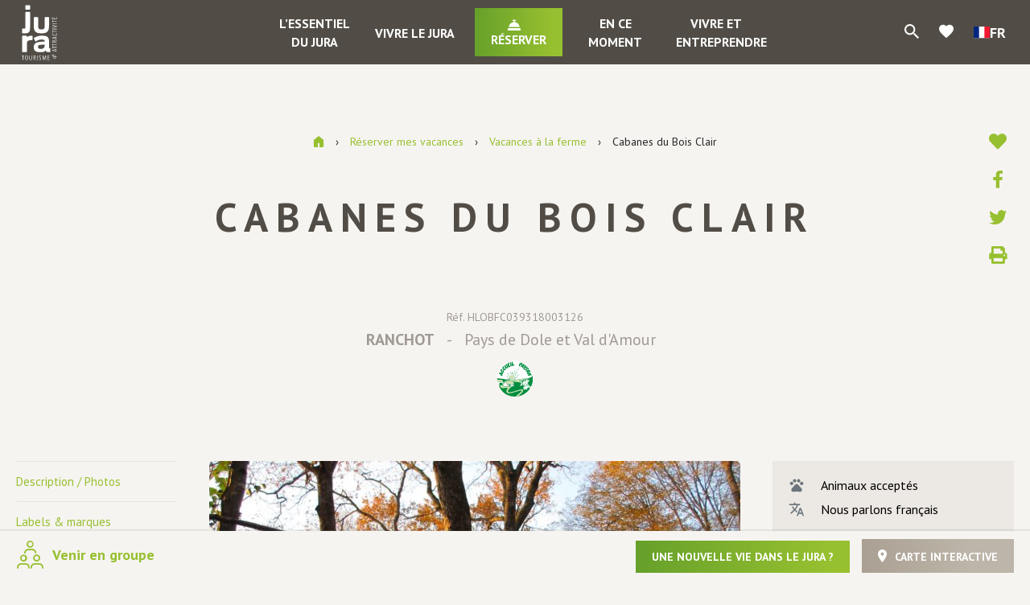

--- FILE ---
content_type: text/html; charset=UTF-8
request_url: https://www.jura-tourism.com/gite-chambre-d-hote/cabanes-du-bois-clair/
body_size: 28248
content:
<!doctype html>
<html lang="fr-FR" class="no-js">
<head>
    <meta charset="UTF-8">
    <title>Cabanes du Bois Clair à RANCHOT, Jura : Jura Tourisme</title>
    <meta http-equiv="X-UA-Compatible" content="IE=edge,chrome=1">
    <meta name="viewport" content="width=device-width, initial-scale=1.0, minimum-scale=1.0, maximum-scale=1.0, user-scalable=no">

    <link href="//www.google-analytics.com" rel="dns-prefetch">

        <link rel="stylesheet" href="https://use.fontawesome.com/releases/v5.15.2/css/all.css" crossorigin="anonymous">
    <link href="https://fonts.googleapis.com/css?family=PT+Sans:400,400i,700,700i" rel="stylesheet">
    <link href="https://fonts.googleapis.com/icon?family=Material+Icons" rel="stylesheet">

    
	<!-- This site is optimized with the Yoast SEO plugin v15.6.2 - https://yoast.com/wordpress/plugins/seo/ -->
	<meta name="description" content="Les Cabanes du Bois Clair vous accueillent pour un séjour insolite perché dans la forêt de Ranchot dans le Jura en Bourgogne Franche Comté. Idéalement situés près de l’autoroute A36 sortie Gendrey, à 25 minutes de Dole et Besançon et à 45 minutes de Dijon, nous vous proposons un dépaysement total et une véritable alternative aux hôtels, campings et Airbnb. Les Cabanes du Bois Clair sont de véritables cabanes construites dans les arbres. Elles sont le lieu parfait pour une escapade en pleine nature, loin du stress et de l’agitation de la vie quotidienne. Venez vous ressourcer et vous détendre dans un cadre verdoyant et paisible, où le chant des oiseaux, le brame du cerf et le bruissement des feuilles vous accompagneront tout au long de votre séjour. N’attendez plus pour réserver votre cabane perchée et vivre une expérience unique et inoubliable en couple ou en famille au cœur du Jura. Vivien et Nellie se feront un plaisir de vous accueillir dans une ambiance familiale. Venez vivre une aventure hors du commun et repartez avec des souvenirs plein la tête! Les 6 cabanes ont chacune leur particularité, plus ou moins hautes avec différents accès par des échelles, des escaliers et des ponts de singes. Elles peuvent accueillir de 2 à 6 personnes et offrent des instants hors du temps et cachées au cœur de la forêt perchées jusqu’à 10 mètres de hauteur. Vous souhaitez fêter un anniversaire, une cousinade ou un petit mariage, nous pouvons vous accueillir à l’accueil des cabanes pour un repas tous ensemble. Divers services vous sont proposés pour profiter un maximum de votre séjour, tels que les petits déjeuners sucrés ou salés, les repas du soir avec des menus locaux préparés par notre traiteur et l’intervention de professionnels pour un massage ou une séance de relaxation. Des plaquettes de randonnées et diverses visites sont disponibles à l’accueil des cabanes. Gastronomie, activité sportive, culture et vie locale, vous aurez l’embarras du choix à proximité de notre site tels que Les Grottes d’Osselle, Les Salines Royales d’Arc et Senans, les Cascades du Hérisson par exemple. A bientôt." />
	<meta name="robots" content="index, follow, max-snippet:-1, max-image-preview:large, max-video-preview:-1" />
	<link rel="canonical" href="https://www.jura-tourism.com/gite-chambre-d-hote/cabanes-dans-les-arbres-du-bois-clair/" />
	<meta property="og:locale" content="fr_FR" />
	<meta property="og:type" content="article" />
	<meta property="og:title" content="Cabanes du Bois Clair à RANCHOT, Jura : Jura Tourisme" />
	<meta property="og:description" content="Les Cabanes du Bois Clair vous accueillent pour un séjour insolite perché dans la forêt de Ranchot dans le Jura en Bourgogne Franche Comté. Idéalement situés près de l’autoroute A36 sortie Gendrey, à 25 minutes de Dole et Besançon et à 45 minutes de Dijon, nous vous proposons un dépaysement total et une véritable alternative aux hôtels, campings et Airbnb. Les Cabanes du Bois Clair sont de véritables cabanes construites dans les arbres. Elles sont le lieu parfait pour une escapade en pleine nature, loin du stress et de l’agitation de la vie quotidienne. Venez vous ressourcer et vous détendre dans un cadre verdoyant et paisible, où le chant des oiseaux, le brame du cerf et le bruissement des feuilles vous accompagneront tout au long de votre séjour. N’attendez plus pour réserver votre cabane perchée et vivre une expérience unique et inoubliable en couple ou en famille au cœur du Jura. Vivien et Nellie se feront un plaisir de vous accueillir dans une ambiance familiale. Venez vivre une aventure hors du commun et repartez avec des souvenirs plein la tête! Les 6 cabanes ont chacune leur particularité, plus ou moins hautes avec différents accès par des échelles, des escaliers et des ponts de singes. Elles peuvent accueillir de 2 à 6 personnes et offrent des instants hors du temps et cachées au cœur de la forêt perchées jusqu’à 10 mètres de hauteur. Vous souhaitez fêter un anniversaire, une cousinade ou un petit mariage, nous pouvons vous accueillir à l’accueil des cabanes pour un repas tous ensemble. Divers services vous sont proposés pour profiter un maximum de votre séjour, tels que les petits déjeuners sucrés ou salés, les repas du soir avec des menus locaux préparés par notre traiteur et l’intervention de professionnels pour un massage ou une séance de relaxation. Des plaquettes de randonnées et diverses visites sont disponibles à l’accueil des cabanes. Gastronomie, activité sportive, culture et vie locale, vous aurez l’embarras du choix à proximité de notre site tels que Les Grottes d’Osselle, Les Salines Royales d’Arc et Senans, les Cascades du Hérisson par exemple. A bientôt." />
	<meta property="og:url" content="https://www.jura-tourism.com/gite-chambre-d-hote/cabanes-dans-les-arbres-du-bois-clair/" />
	<meta property="og:site_name" content="Jura Tourisme" />
	<meta property="article:modified_time" content="2026-01-20T01:38:40+00:00" />
	<meta property="og:image" content="https://www.jura-tourism.com/wp-content/uploads/wpetourisme/Cabanes-du-bois-clair-3-Quercus-1024x768.jpg" />
	<meta name="twitter:card" content="summary_large_image" />
	<!-- / Yoast SEO plugin. -->


<link rel='dns-prefetch' href='//cdn.jsdelivr.net' />
<link rel='dns-prefetch' href='//translate.google.com' />
<link rel='dns-prefetch' href='//www.google.com' />
<link rel='dns-prefetch' href='//s.w.org' />
		<script type="text/javascript">
			window._wpemojiSettings = {"baseUrl":"https:\/\/s.w.org\/images\/core\/emoji\/13.0.1\/72x72\/","ext":".png","svgUrl":"https:\/\/s.w.org\/images\/core\/emoji\/13.0.1\/svg\/","svgExt":".svg","source":{"concatemoji":"https:\/\/www.jura-tourism.com\/wp-includes\/js\/wp-emoji-release.min.js"}};
			!function(e,a,t){var n,r,o,i=a.createElement("canvas"),p=i.getContext&&i.getContext("2d");function s(e,t){var a=String.fromCharCode;p.clearRect(0,0,i.width,i.height),p.fillText(a.apply(this,e),0,0);e=i.toDataURL();return p.clearRect(0,0,i.width,i.height),p.fillText(a.apply(this,t),0,0),e===i.toDataURL()}function c(e){var t=a.createElement("script");t.src=e,t.defer=t.type="text/javascript",a.getElementsByTagName("head")[0].appendChild(t)}for(o=Array("flag","emoji"),t.supports={everything:!0,everythingExceptFlag:!0},r=0;r<o.length;r++)t.supports[o[r]]=function(e){if(!p||!p.fillText)return!1;switch(p.textBaseline="top",p.font="600 32px Arial",e){case"flag":return s([127987,65039,8205,9895,65039],[127987,65039,8203,9895,65039])?!1:!s([55356,56826,55356,56819],[55356,56826,8203,55356,56819])&&!s([55356,57332,56128,56423,56128,56418,56128,56421,56128,56430,56128,56423,56128,56447],[55356,57332,8203,56128,56423,8203,56128,56418,8203,56128,56421,8203,56128,56430,8203,56128,56423,8203,56128,56447]);case"emoji":return!s([55357,56424,8205,55356,57212],[55357,56424,8203,55356,57212])}return!1}(o[r]),t.supports.everything=t.supports.everything&&t.supports[o[r]],"flag"!==o[r]&&(t.supports.everythingExceptFlag=t.supports.everythingExceptFlag&&t.supports[o[r]]);t.supports.everythingExceptFlag=t.supports.everythingExceptFlag&&!t.supports.flag,t.DOMReady=!1,t.readyCallback=function(){t.DOMReady=!0},t.supports.everything||(n=function(){t.readyCallback()},a.addEventListener?(a.addEventListener("DOMContentLoaded",n,!1),e.addEventListener("load",n,!1)):(e.attachEvent("onload",n),a.attachEvent("onreadystatechange",function(){"complete"===a.readyState&&t.readyCallback()})),(n=t.source||{}).concatemoji?c(n.concatemoji):n.wpemoji&&n.twemoji&&(c(n.twemoji),c(n.wpemoji)))}(window,document,window._wpemojiSettings);
		</script>
		<style type="text/css">
img.wp-smiley,
img.emoji {
	display: inline !important;
	border: none !important;
	box-shadow: none !important;
	height: 1em !important;
	width: 1em !important;
	margin: 0 .07em !important;
	vertical-align: -0.1em !important;
	background: none !important;
	padding: 0 !important;
}
</style>
	<link rel='preload' as='style' href='https://www.jura-tourism.com/wp-content/plugins/wp-etourisme/public/css/wp-etourisme-public.min.css' type='text/css' media='all' />
<link rel='stylesheet' id='wp-etourisme-css'  href='https://www.jura-tourism.com/wp-content/plugins/wp-etourisme/public/css/wp-etourisme-public.min.css' type='text/css' media='all' />
<link rel='preload' as='style' href='https://www.jura-tourism.com/wp-includes/css/dist/block-library/style.min.css' type='text/css' media='all' />
<link rel='stylesheet' id='wp-block-library-css'  href='https://www.jura-tourism.com/wp-includes/css/dist/block-library/style.min.css' type='text/css' media='all' />
<link rel='preload' as='style' href='https://www.jura-tourism.com/wp-content/plugins/contact-form-7/includes/css/styles.css' type='text/css' media='all' />
<link rel='stylesheet' id='contact-form-7-css'  href='https://www.jura-tourism.com/wp-content/plugins/contact-form-7/includes/css/styles.css' type='text/css' media='all' />
<link rel='preload' as='style' href='https://www.jura-tourism.com/wp-content/plugins/google-language-translator/css/style.css' type='text/css' media='' />
<link rel='stylesheet' id='google-language-translator-css'  href='https://www.jura-tourism.com/wp-content/plugins/google-language-translator/css/style.css' type='text/css' media='' />
<link rel='preload' as='style' href='https://www.jura-tourism.com/wp-content/plugins/wordpress-simple-paypal-shopping-cart/wp_shopping_cart_style.css' type='text/css' media='all' />
<link rel='stylesheet' id='wspsc-style-css'  href='https://www.jura-tourism.com/wp-content/plugins/wordpress-simple-paypal-shopping-cart/wp_shopping_cart_style.css' type='text/css' media='all' />
<link rel='preload' as='style' href='https://www.jura-tourism.com/wp-content/plugins/iris-bookmarks/shared//fonts/material-icons/material-icons.css' type='text/css' media='' />
<link rel='stylesheet' id='material-icons-css'  href='https://www.jura-tourism.com/wp-content/plugins/iris-bookmarks/shared//fonts/material-icons/material-icons.css' type='text/css' media='' />
<link rel='preload' as='style' href='https://www.jura-tourism.com/wp-content/plugins/iris-weather/shared/css/weather-icons.css' type='text/css' media='' />
<link rel='stylesheet' id='weather-font-css'  href='https://www.jura-tourism.com/wp-content/plugins/iris-weather/shared/css/weather-icons.css' type='text/css' media='' />
<link rel='preload' as='style' href='https://www.jura-tourism.com/wp-content/plugins/wp-etourisme-share-url/shared/css/wp-etourisme-share-url-shared.css' type='text/css' media='all' />
<link rel='stylesheet' id='wp-etourisme-share-url-css'  href='https://www.jura-tourism.com/wp-content/plugins/wp-etourisme-share-url/shared/css/wp-etourisme-share-url-shared.css' type='text/css' media='all' />
<link rel='preload' as='style' href='//cdn.jsdelivr.net/npm/slick-carousel@1.8.1/slick/slick.css' type='text/css' media='all' />
<link rel='stylesheet' id='slick-css'  href='//cdn.jsdelivr.net/npm/slick-carousel@1.8.1/slick/slick.css' type='text/css' media='all' />
<link rel='preload' as='style' href='https://www.jura-tourism.com/wp-content/themes/jura/js/vendor/bootstrap-tour/css/bootstrap-tour-standalone.min.css' type='text/css' media='all' />
<link rel='stylesheet' id='bootstrap-tour-css'  href='https://www.jura-tourism.com/wp-content/themes/jura/js/vendor/bootstrap-tour/css/bootstrap-tour-standalone.min.css' type='text/css' media='all' />
<link rel='preload' as='style' href='https://www.jura-tourism.com/wp-content/themes/jura/css/app-lib.css' type='text/css' media='all' />
<link rel='stylesheet' id='app-lib-css'  href='https://www.jura-tourism.com/wp-content/themes/jura/css/app-lib.css' type='text/css' media='all' />
<link rel='preload' as='style' href='https://www.jura-tourism.com/wp-content/themes/jura/css/app.css' type='text/css' media='all' />
<link rel='stylesheet' id='app-css'  href='https://www.jura-tourism.com/wp-content/themes/jura/css/app.css' type='text/css' media='all' />
<link rel='preload' as='style' href='https://www.jura-tourism.com/wp-content/themes/jura/fonts/wpet/style.css' type='text/css' media='all' />
<link rel='stylesheet' id='wpet-css'  href='https://www.jura-tourism.com/wp-content/themes/jura/fonts/wpet/style.css' type='text/css' media='all' />
<link rel='preload' as='style' href='https://www.jura-tourism.com/wp-content/themes/jura/css/app-tourism.css' type='text/css' media='all' />
<link rel='stylesheet' id='app-tourism-css'  href='https://www.jura-tourism.com/wp-content/themes/jura/css/app-tourism.css' type='text/css' media='all' />
<script type='text/javascript' src='https://www.jura-tourism.com/wp-includes/js/jquery/jquery.min.js' id='jquery-core-js'></script>
<script type='text/javascript' src='https://www.jura-tourism.com/wp-includes/js/jquery/jquery-migrate.min.js' id='jquery-migrate-js'></script>
<script type='text/javascript' src='https://www.jura-tourism.com/wp-content/plugins/wp-etourisme/public/js/wp-etourisme-map-adapter.min.js' id='wpetourisme-map-adapter-js'></script>
<script type='text/javascript' id='wpetourisme-map-js-extra'>
/* <![CDATA[ */
var wpetMaps = {"url_public":"https:\/\/www.jura-tourism.com\/wp-content\/plugins\/wp-etourisme\/public\/","ajax_param":{"ajax":"https:\/\/www.jura-tourism.com\/wp-json\/irisit\/post_type\/giteschambre-dhotes","filter":{"include":[187291]},"order":{"commune":"ASC"}},"ajax_path":"https:\/\/www.jura-tourism.com\/wp-json\/irismap\/profile","iti_path":"https:\/\/www.jura-tourism.com\/wp-json\/irismap\/route","poi_path":"https:\/\/www.jura-tourism.com\/wp-json\/irisit\/poi\/","maps":{"leaflet":{"map_option":{"scrollWheelZoom":"","tap":"1","dragging":"1"},"tilesurl":"https:\/\/{s}.tile.openstreetmap.org\/{z}\/{x}\/{y}.png"},"default":{"leaflet":{"type":"leaflet","default":{"tileurl":"https:\/\/{s}.tile.openstreetmap.org\/{z}\/{x}\/{y}.png","copyright":"&copy; <a target=\"_blank\" href=\"https:\/\/www.openstreetmap.org\/copyright\">OpenStreetMap<\/a>","name":"Open Street Map"}},"leaflet-plan-ign":{"type":"leaflet","default":{"layerType":"ORTHOIMAGERY.ORTHOPHOTOS","copyright":"&copy; <a target=\"_blank\" href=\"https:\/\/www.ign.fr\">IGN France<\/a>","apikeyslug":"ignapikey","name":"Plan"}},"leaflet-satellite-ign":{"type":"leaflet","default":{"layerType":"ORTHOIMAGERY.ORTHOPHOTOS","copyright":"&copy; <a target=\"_blank\" href=\"https:\/\/www.ign.fr\">IGN France<\/a>","apikeyslug":"ignapikey","name":"Satellite"}},"leaflet-altitude-ign":{"type":"leaflet","default":{"layerType":"ORTHOIMAGERY.ORTHOPHOTOS","copyright":"&copy; <a target=\"_blank\" href=\"https:\/\/www.ign.fr\">IGN France<\/a>","apikeyslug":"ignapikey","name":"Altitude"}},"leaflet-topo-map":{"type":"leaflet","default":{"tileurl":"https:\/\/{s}.tile.opentopomap.org\/{z}\/{x}\/{y}.png","copyright":"&copy; <a target=\"_blank\" href=\"https:\/\/opentopomap.org\/\">OpenTopoMap<\/a> | &copy; <a target=\"_blank\" href=\"https:\/\/www.openstreetmap.org\/copyright\">OpenStreetMap<\/a>","name":"Open Topo Map"}},"leaflet-cyclo-osm":{"type":"leaflet","default":{"tileurl":"https:\/\/{s}.tile-cyclosm.openstreetmap.fr\/cyclosm\/{z}\/{x}\/{y}.png","copyright":"&copy; <a target=\"_blank\" href=\"https:\/\/www.cyclosm.org\/\">CycloOSM<\/a> | &copy; <a target=\"_blank\" href=\"https:\/\/www.openstreetmap.org\/copyright\">OpenStreetMap<\/a>","name":"Cyclo OSM"}}},"leaflet-plan-ign":{"map_option":{"scrollWheelZoom":"","tap":"1","dragging":"1"},"ignapikey":"cartes","layer":"GEOGRAPHICALGRIDSYSTEMS.PLANIGNV2","imageformat":"1"},"leaflet-satellite-ign":{"map_option":{"scrollWheelZoom":"","tap":"1","dragging":"1"},"ignapikey":"ortho","layer":"ORTHOIMAGERY.ORTHOPHOTOS"},"leaflet-altitude-ign":{"map_option":{"scrollWheelZoom":"","tap":"1","dragging":"1"},"ignapikey":"altimetrie","layer":"ELEVATION.SLOPES"},"leaflet-topo-map":{"map_option":{"scrollWheelZoom":"","maxZoom":"17","tap":"1","dragging":"1"}},"leaflet-cyclo-osm":{"map_option":{"scrollWheelZoom":"","tap":"0","dragging":"1"}}},"selected":"leaflet-plan-ign","lightpick":"DD\/MM\/YYYY","locale":"fr","legend":{"downloadpng":"T\u00e9l\u00e9charger","altitudeaxis":"Altitude (m)","distanceaxis":"Distance (km)","altitude":"Altitude","elevation":"Pente","distance":"Distance"},"options":{"marker":"https:\/\/www.jura-tourism.com\/wp-content\/themes\/jura\/images\/markers\/marker.png","markerhover":"https:\/\/www.jura-tourism.com\/wp-content\/themes\/jura\/images\/markers\/marker-hover.png","latitude":"47.1621470","longitude":"5.7374950","zoom":"12","switchmode":"1","norecenter":true}};
/* ]]> */
</script>
<script type='text/javascript' src='https://www.jura-tourism.com/wp-content/plugins/wp-etourisme/public/js/wp-etourisme-maps.min.js' id='wpetourisme-map-js'></script>
<script type='text/javascript' src='https://cdn.jsdelivr.net/npm/apexcharts@3.42.0' id='apexcharts-js'></script>
<script type='text/javascript' id='wp-etourisme-marketplace-js-extra'>
/* <![CDATA[ */
var wpet_marketplace_param = {"ajax_url":"https:\/\/www.jura-tourism.com\/wp-admin\/admin-ajax.php","format":"dd\/mm\/yyyy","lightpick":"DD\/MM\/YYYY","locale":"fr","messages":{"date":"Le champ Date d'arriv\u00e9e est obligatoire","enddate":"Le champ Date de d\u00e9part est obligatoire","duration":"Le champ Dur\u00e9e est obligatoire","adult":"Le champ Nombre d'adultes est obligatoire"}};
/* ]]> */
</script>
<script type='text/javascript' src='https://www.jura-tourism.com/wp-content/plugins/wp-etourisme-marketplace/shared/js/wp-etourisme-marketplace-shared.min.js' id='wp-etourisme-marketplace-js'></script>
<script type='text/javascript' id='iris-bookmarks-add-bookmark-js-js-extra'>
/* <![CDATA[ */
var add_bookmark_object = {"iris_bookmarks":"https:\/\/www.jura-tourism.com\/wp-json\/iris-bookmarks\/","object_added_to_list":"Cette fiche a \u00e9t\u00e9 ajout\u00e9e \u00e0 votre liste de favoris.","new_list_created":"Ce favori a bien \u00e9t\u00e9 ajout\u00e9 \u00e0 la nouvelle liste.","list_name_empty":"Le champ du nom de la liste est vide, vous devez saisir un nom pour pouvoir la cr\u00e9er.","loading":"Chargement..."};
/* ]]> */
</script>
<script type='text/javascript' src='https://www.jura-tourism.com/wp-content/plugins/iris-bookmarks/shared/js/iris-bookmarks-shared-add-bookmark.js' id='iris-bookmarks-add-bookmark-js-js'></script>
<script type='text/javascript' id='wp-etourisme-share-url-js-extra'>
/* <![CDATA[ */
var wpet_share_url_utils = {"base":"https:\/\/www.jura-tourism.com"};
/* ]]> */
</script>
<script type='text/javascript' src='https://www.jura-tourism.com/wp-content/plugins/wp-etourisme-share-url/shared/js/wp-etourisme-share-url-shared.min.js' id='wp-etourisme-share-url-js'></script>
<link rel="https://api.w.org/" href="https://www.jura-tourism.com/wp-json/" /><link rel='shortlink' href='https://www.jura-tourism.com/?p=187291' />
<link rel="alternate" type="application/json+oembed" href="https://www.jura-tourism.com/wp-json/oembed/1.0/embed?url=https%3A%2F%2Fwww.jura-tourism.com%2Fgite-chambre-d-hote%2Fcabanes-du-bois-clair%2F" />
<link rel="alternate" type="text/xml+oembed" href="https://www.jura-tourism.com/wp-json/oembed/1.0/embed?url=https%3A%2F%2Fwww.jura-tourism.com%2Fgite-chambre-d-hote%2Fcabanes-du-bois-clair%2F&#038;format=xml" />

<!-- This site is using AdRotate v5.8.13 to display their advertisements - https://ajdg.solutions/ -->
<!-- AdRotate CSS -->
<style type="text/css" media="screen">
	.g { margin:0px; padding:0px; overflow:hidden; line-height:1; zoom:1; }
	.g img { height:auto; }
	.g-col { position:relative; float:left; }
	.g-col:first-child { margin-left: 0; }
	.g-col:last-child { margin-right: 0; }
	.g-1 { margin:0px;  width:100%; max-width:350px; height:100%; max-height:292px; }
	.g-2 { width:100%; max-width:768px; height:100%; max-height:150px; margin: 0 auto; }
	.g-4 {  margin: 0 auto; }
	.g-5 { margin:0px 0px 0px 0px;width:100%; max-width:350px; height:100%; max-height:323px; }
	.g-6 { width:100%; max-width:768px; height:100%; max-height:150px; margin: 0 auto; }
	.g-7 {  margin: 0 auto; }
	.g-9 { width:100%; max-width:768px; height:100%; max-height:150px; margin: 0 auto; }
	@media only screen and (max-width: 480px) {
		.g-col, .g-dyn, .g-single { width:100%; margin-left:0; margin-right:0; }
	}
</style>
<!-- /AdRotate CSS -->

<style>p.hello{font-size:12px;color:darkgray;}#google_language_translator,#flags{text-align:left;}#google_language_translator{clear:both;}#flags{width:165px;}#flags a{display:inline-block;margin-right:2px;}#google_language_translator a{display:none!important;}div.skiptranslate.goog-te-gadget{display:inline!important;}.goog-te-gadget{color:transparent!important;}.goog-te-gadget{font-size:0px!important;}.goog-branding{display:none;}.goog-tooltip{display: none!important;}.goog-tooltip:hover{display: none!important;}.goog-text-highlight{background-color:transparent!important;border:none!important;box-shadow:none!important;}#google_language_translator{display:none;}div.skiptranslate{display:none!important;}body{top:0px!important;}#goog-gt-{display:none!important;}#glt-translate-trigger{left:20px;right:auto;}#glt-translate-trigger > span{color:#ffffff;}#glt-translate-trigger{background:#f89406;}.goog-te-gadget .goog-te-combo{width:100%;}</style>
<!-- WP Simple Shopping Cart plugin v4.5.2 - https://www.tipsandtricks-hq.com/wordpress-simple-paypal-shopping-cart-plugin-768/ -->

	<script type="text/javascript">
	<!--
	//
	function ReadForm (obj1, tst)
	{
	    // Read the user form
	    var i,j,pos;
	    val_total="";val_combo="";

	    for (i=0; i<obj1.length; i++)
	    {
	        // run entire form
	        obj = obj1.elements[i];           // a form element

	        if (obj.type == "select-one")
	        {   // just selects
	            if (obj.name == "quantity" ||
	                obj.name == "amount") continue;
		        pos = obj.selectedIndex;        // which option selected
		        val = obj.options[pos].value;   // selected value
		        val_combo = val_combo + " (" + val + ")";
	        }
	    }
		// Now summarize everything we have processed above
		val_total = obj1.product_tmp.value + val_combo;
		obj1.wspsc_product.value = val_total;
	}
	//-->
	</script><link rel="icon" href="https://www.jura-tourism.com/wp-content/uploads/2021/02/profil-facebook2021-180x180.png" sizes="32x32" />
<link rel="icon" href="https://www.jura-tourism.com/wp-content/uploads/2021/02/profil-facebook2021-200x200.png" sizes="192x192" />
<link rel="apple-touch-icon" href="https://www.jura-tourism.com/wp-content/uploads/2021/02/profil-facebook2021-180x180.png" />
<meta name="msapplication-TileImage" content="https://www.jura-tourism.com/wp-content/uploads/2021/02/profil-facebook2021-310x310.png" />

    


<script type="application/ld+json">
    {
        "@context": "http://schema.org/",
        "@type": "TouristInformationCenter",
        "name": "Jura tourisme",
        "address": {
            "@type": "PostalAddress",
            "streetAddress":"17 rue Rouget de Lisle – BP 80950",
            "postalCode":"39009",
            "addressLocality":"Lons-le-Saunier Cedex"
        },
        "image": {
            "@type": "ImageObject",
            "url":"https://www.jura-tourism.com/wp-content/themes/jura/images/logo.svg"
        },
        "telephone": "03 84 87 08 88",
        "geo": {
            "@type": "GeoCoordinates",
            "latitude": "46.671492",
            "longitude": "5.554475"
        },
        "sameAs" : [
            "https://www.facebook.com/juratourism","https://www.instagram.com/juratourisme/","https://www.youtube.com/user/JuraTourisme","https://twitter.com/JuraTourism","https://www.pinterest.fr/juratourisme/"        ]
    }
</script>
        <script>(function (w, d, s, l, i) {
            w[l] = w[l] || [];
            w[l].push({
                'gtm.start':
                    new Date().getTime(),
                event: 'gtm.js'
            });
            var f = d.getElementsByTagName(s)[0],
                j = d.createElement(s),
                dl = l != 'dataLayer' ? '&l=' + l : '';
            j.async = true;
            j.src =
                'https://www.googletagmanager.com/gtm.js?id=' + i + dl;
            f.parentNode.insertBefore(j, f);
        })(window, document, 'script', 'dataLayer', 'GTM-WNHMC94');
    </script>

    </head>


<body class="giteschambre-dhotes-template-default single single-giteschambre-dhotes postid-187291 elementor-default elementor-kit-103441">

<noscript>
    <iframe src="https://www.googletagmanager.com/ns.html?id=GTM-WNHMC94" height="0" width="0" style="display:none;visibility:hidden"></iframe>
</noscript>


<div class="wrapper  singleDetail ">

            <div class="wrapperThumbnail" style="background-image: url(https://www.jura-tourism.com/wp-content/uploads/2018/12/image-defaut-002-1600x900.jpg); "></div>
    
    <div class="wrapperAside">
        <p class="wrapperClose js-closeWrapper">
            <span>Fermer</span>
        </p>
                
    <div class="slickNavList">
        <ul>
            <li class="slickNavItem" id="js-trigger-8">
                <a class="slickNavItemTitle" href="https://www.jura-tourism.com/essentiel-du-jura/">L&rsquo;essentiel du Jura</a>
                <ul id="menu-lessentiel-du-jura" class="slickNavItemList"><li id="menu-item-1006" class="menu-item menu-item-type-post_type menu-item-object-page menu-item-has-children menu-item-1006"><a href="https://www.jura-tourism.com/essentiel-du-jura/situation-et-territoires/">Situation et territoires</a>
<ul class="sub-menu">
	<li id="menu-item-1003" class="menu-item menu-item-type-post_type menu-item-object-page menu-item-1003"><a href="https://www.jura-tourism.com/essentiel-du-jura/situation-et-territoires/pays-de-dole-et-val-damour/">Pays de Dole et Val d’Amour</a></li>
	<li id="menu-item-1002" class="menu-item menu-item-type-post_type menu-item-object-page menu-item-1002"><a href="https://www.jura-tourism.com/essentiel-du-jura/situation-et-territoires/pays-de-lons-bresse-vignoble-et-revermont/">Pays de Lons, Bresse, Vignoble et Revermont</a></li>
	<li id="menu-item-1001" class="menu-item menu-item-type-post_type menu-item-object-page menu-item-1001"><a href="https://www.jura-tourism.com/essentiel-du-jura/situation-et-territoires/pays-des-lacs-et-petite-montagne/">Pays des Lacs et Petite Montagne</a></li>
	<li id="menu-item-1939783" class="menu-item menu-item-type-post_type menu-item-object-page menu-item-1939783"><a href="https://www.jura-tourism.com/essentiel-du-jura/situation-et-territoires/decouvrir-le-pays-du-haut-jura/">Découvrir le Pays du Haut-Jura</a></li>
	<li id="menu-item-31036" class="menu-item menu-item-type-post_type menu-item-object-page menu-item-31036"><a href="https://www.jura-tourism.com/essentiel-du-jura/toute-une-histoire/geologie-du-jura/">Géologie du Jura</a></li>
	<li id="menu-item-31037" class="menu-item menu-item-type-post_type menu-item-object-page menu-item-31037"><a href="https://www.jura-tourism.com/essentiel-du-jura/toute-une-histoire/reperes-historiques/">Repères historiques</a></li>
	<li id="menu-item-31041" class="menu-item menu-item-type-post_type menu-item-object-page menu-item-31041"><a href="https://www.jura-tourism.com/essentiel-du-jura/situation-et-territoires/montagnes-du-jura/">Montagnes du Jura</a></li>
</ul>
</li>
<li id="menu-item-104342" class="menu-item menu-item-type-post_type menu-item-object-page menu-item-104342"><a href="https://www.jura-tourism.com/essentiel-du-jura/sinstaller-dans-le-jura/">S’installer dans le Jura</a></li>
<li id="menu-item-2139949" class="menu-item menu-item-type-post_type menu-item-object-page menu-item-2139949"><a href="https://www.jura-tourism.com/essentiel-du-jura/sinstaller-dans-le-jura/le-club-des-ambassadeurs-du-jura/">Le Club des Ambassadeurs du Jura</a></li>
<li id="menu-item-959" class="menu-item menu-item-type-post_type menu-item-object-page menu-item-has-children menu-item-959"><a href="https://www.jura-tourism.com/essentiel-du-jura/au-fil-des-saisons/">Le Jura au fil des saisons</a>
<ul class="sub-menu">
	<li id="menu-item-122546" class="menu-item menu-item-type-post_type menu-item-object-page menu-item-122546"><a href="https://www.jura-tourism.com/essentiel-du-jura/des-vacances-vraies-par-nature/">Des vacances vraies par nature…</a></li>
	<li id="menu-item-31032" class="menu-item menu-item-type-post_type menu-item-object-page menu-item-31032"><a href="https://www.jura-tourism.com/essentiel-du-jura/au-fil-des-saisons/printemps/">Au printemps</a></li>
	<li id="menu-item-31035" class="menu-item menu-item-type-post_type menu-item-object-page menu-item-31035"><a href="https://www.jura-tourism.com/essentiel-du-jura/au-fil-des-saisons/ete/">En été</a></li>
	<li id="menu-item-31034" class="menu-item menu-item-type-post_type menu-item-object-page menu-item-31034"><a href="https://www.jura-tourism.com/essentiel-du-jura/au-fil-des-saisons/automne/">En automne</a></li>
	<li id="menu-item-31033" class="menu-item menu-item-type-post_type menu-item-object-page menu-item-31033"><a href="https://www.jura-tourism.com/essentiel-du-jura/au-fil-des-saisons/hiver/">En hiver</a></li>
</ul>
</li>
<li id="menu-item-104735" class="menu-item menu-item-type-post_type menu-item-object-page menu-item-104735"><a href="https://www.jura-tourism.com/essentiel-du-jura/escapades-dans-le-jura/">Escapades dans le Jura</a></li>
<li id="menu-item-30760" class="menu-item menu-item-type-post_type menu-item-object-page menu-item-has-children menu-item-30760"><a href="https://www.jura-tourism.com/essentiel-du-jura/pratique/">Le Jura pratique</a>
<ul class="sub-menu">
	<li id="menu-item-35186" class="menu-item menu-item-type-post_type menu-item-object-page menu-item-35186"><a href="https://www.jura-tourism.com/essentiel-du-jura/pratique/carte-brochures-et-guides/">Cartes, brochures et guides</a></li>
	<li id="menu-item-35183" class="menu-item menu-item-type-post_type menu-item-object-page menu-item-35183"><a href="https://www.jura-tourism.com/essentiel-du-jura/pratique/offices-de-tourisme-du-jura/">Offices de tourisme du Jura</a></li>
	<li id="menu-item-35185" class="menu-item menu-item-type-post_type menu-item-object-page menu-item-35185"><a href="https://www.jura-tourism.com/essentiel-du-jura/pratique/webcams-jura/">Webcams Jura</a></li>
	<li id="menu-item-35184" class="menu-item menu-item-type-post_type menu-item-object-page menu-item-35184"><a href="https://www.jura-tourism.com/essentiel-du-jura/pratique/enneigement-jura-etat-des-pistes/">Enneigement Jura Etat des pistes</a></li>
	<li id="menu-item-35187" class="menu-item menu-item-type-post_type menu-item-object-page menu-item-35187"><a href="https://www.jura-tourism.com/essentiel-du-jura/pratique/meteo/">Météo à 5 jours</a></li>
	<li id="menu-item-35189" class="menu-item menu-item-type-post_type menu-item-object-page menu-item-35189"><a href="https://www.jura-tourism.com/essentiel-du-jura/pratique/venir-dans-le-jura/">Venir dans le Jura</a></li>
</ul>
</li>
<li id="menu-item-104313" class="menu-item menu-item-type-post_type menu-item-object-page menu-item-has-children menu-item-104313"><a href="https://www.jura-tourism.com/essentiel-du-jura/le-jura-en-photos-et-videos/">Le Jura en photos et vidéos</a>
<ul class="sub-menu">
	<li id="menu-item-962" class="menu-item menu-item-type-post_type menu-item-object-page menu-item-962"><a href="https://www.jura-tourism.com/essentiel-du-jura/le-jura-en-photos-et-videos/le-jura-en-photos/">Le Jura en photos</a></li>
	<li id="menu-item-963" class="menu-item menu-item-type-post_type menu-item-object-page menu-item-963"><a href="https://www.jura-tourism.com/essentiel-du-jura/le-jura-en-photos-et-videos/le-jura-en-videos/">Le Jura en vidéos</a></li>
	<li id="menu-item-964" class="menu-item menu-item-type-post_type menu-item-object-page menu-item-964"><a href="https://www.jura-tourism.com/essentiel-du-jura/le-jura-en-photos-et-videos/le-jura-en-360/">Le Jura en 360°</a></li>
</ul>
</li>
</ul>            </li>
            <li class="slickNavItem" id="js-trigger-10">
                <a class="slickNavItemTitle" href="https://www.jura-tourism.com/vivre-le-jura/">Vivre le Jura</a>
                <ul id="menu-vivre-le-jura" class="slickNavItemList"><li id="menu-item-945" class="menu-item menu-item-type-post_type menu-item-object-page menu-item-has-children menu-item-945"><a href="https://www.jura-tourism.com/vivre-le-jura/visiter/">Visiter</a>
<ul class="sub-menu">
	<li id="menu-item-36039" class="menu-item menu-item-type-post_type menu-item-object-page menu-item-36039"><a href="https://www.jura-tourism.com/vivre-le-jura/visiter/les-incontournables/">Les incontournables</a></li>
	<li id="menu-item-36047" class="menu-item menu-item-type-post_type menu-item-object-page menu-item-36047"><a href="https://www.jura-tourism.com/vivre-le-jura/visiter/villes-et-villages/">Villes et villages de caractère</a></li>
	<li id="menu-item-36048" class="menu-item menu-item-type-post_type menu-item-object-page menu-item-36048"><a href="https://www.jura-tourism.com/vivre-le-jura/deguster/vins-du-jura/">Vins et vignoble du Jura</a></li>
	<li id="menu-item-36042" class="menu-item menu-item-type-post_type menu-item-object-page menu-item-36042"><a href="https://www.jura-tourism.com/vivre-le-jura/visiter/patrimoine-naturel/">Patrimoine naturel</a></li>
	<li id="menu-item-36043" class="menu-item menu-item-type-post_type menu-item-object-page menu-item-36043"><a href="https://www.jura-tourism.com/vivre-le-jura/visiter/patrimoine-culturel/">Patrimoine culturel</a></li>
	<li id="menu-item-36044" class="menu-item menu-item-type-post_type menu-item-object-page menu-item-36044"><a href="https://www.jura-tourism.com/vivre-le-jura/visiter/tourisme-de-savoir-faire/">Tourisme de savoir-faire</a></li>
	<li id="menu-item-36045" class="menu-item menu-item-type-post_type menu-item-object-page menu-item-36045"><a href="https://www.jura-tourism.com/vivre-le-jura/visiter/parc-naturel-regional-du-haut-jura/">Parc naturel régional du Haut-Jura</a></li>
</ul>
</li>
<li id="menu-item-946" class="menu-item menu-item-type-post_type menu-item-object-page menu-item-has-children menu-item-946"><a href="https://www.jura-tourism.com/vivre-le-jura/pratiquer/">Pratiquer</a>
<ul class="sub-menu">
	<li id="menu-item-36052" class="menu-item menu-item-type-post_type menu-item-object-page menu-item-36052"><a href="https://www.jura-tourism.com/vivre-le-jura/pratiquer/ski-sports-hiver/">Ski et sports d’hiver</a></li>
	<li id="menu-item-1632060" class="menu-item menu-item-type-custom menu-item-object-custom menu-item-1632060"><a href="https://www.jura-outdoor.com">Parcours outdoor</a></li>
	<li id="menu-item-36049" class="menu-item menu-item-type-post_type menu-item-object-page menu-item-36049"><a href="https://www.jura-tourism.com/vivre-le-jura/pratiquer/balades-randonnees-pedestres/">Balades et randonnées pédestres</a></li>
	<li id="menu-item-123226" class="menu-item menu-item-type-post_type menu-item-object-page menu-item-123226"><a href="https://www.jura-tourism.com/vivre-le-jura/pratiquer/balades-randonnees-pedestres/l-echappee-jurassienne/">L’Échappée Jurassienne</a></li>
	<li id="menu-item-36050" class="menu-item menu-item-type-post_type menu-item-object-page menu-item-36050"><a href="https://www.jura-tourism.com/vivre-le-jura/pratiquer/velo-vtt-voies-vertes/">Vélo, VTT et voies vertes</a></li>
	<li id="menu-item-36053" class="menu-item menu-item-type-post_type menu-item-object-page menu-item-36053"><a href="https://www.jura-tourism.com/vivre-le-jura/pratiquer/loisirs-et-sports-de-nature/">Loisirs et sports de nature</a></li>
	<li id="menu-item-36056" class="menu-item menu-item-type-post_type menu-item-object-page menu-item-36056"><a href="https://www.jura-tourism.com/vivre-le-jura/pratiquer/cures-thermales-bien-etre/">Bien-être et Cures thermales</a></li>
	<li id="menu-item-36057" class="menu-item menu-item-type-post_type menu-item-object-page menu-item-36057"><a href="https://www.jura-tourism.com/vivre-le-jura/pratiquer/routes-voies-touristiques/">Routes et voies touristiques</a></li>
	<li id="menu-item-169454" class="menu-item menu-item-type-post_type menu-item-object-page menu-item-169454"><a href="https://www.jura-tourism.com/vivre-le-jura/pratiquer/juraventures/">Jur’Aventures</a></li>
	<li id="menu-item-129127" class="menu-item menu-item-type-post_type menu-item-object-page menu-item-129127"><a href="https://www.jura-tourism.com/vivre-le-jura/pratiquer/escape-games-et-explore-games/">Escape Games et Explor games®</a></li>
	<li id="menu-item-37230" class="menu-item menu-item-type-post_type menu-item-object-page menu-item-37230"><a href="https://www.jura-tourism.com/vivre-le-jura/pratiquer/parcs-animaliers-et-fermes/">Parcs animaliers et fermes</a></li>
	<li id="menu-item-36051" class="menu-item menu-item-type-post_type menu-item-object-page menu-item-36051"><a href="https://www.jura-tourism.com/vivre-le-jura/pratiquer/activites-nautiques-baignade/">Activités nautiques et baignade</a></li>
</ul>
</li>
<li id="menu-item-947" class="menu-item menu-item-type-post_type menu-item-object-page menu-item-has-children menu-item-947"><a href="https://www.jura-tourism.com/vivre-le-jura/deguster/">Déguster</a>
<ul class="sub-menu">
	<li id="menu-item-36058" class="menu-item menu-item-type-post_type menu-item-object-page menu-item-36058"><a href="https://www.jura-tourism.com/vivre-le-jura/deguster/vins-du-jura/">Vins et Vignoble du Jura</a></li>
	<li id="menu-item-36059" class="menu-item menu-item-type-post_type menu-item-object-page menu-item-36059"><a href="https://www.jura-tourism.com/vivre-le-jura/deguster/fromages-du-jura/">Fromages du Jura</a></li>
	<li id="menu-item-36060" class="menu-item menu-item-type-post_type menu-item-object-page menu-item-36060"><a href="https://www.jura-tourism.com/vivre-le-jura/deguster/meilleurs-ouvriers-de-france-et-aoc-du-jura/">Meilleurs Ouvriers de France et AOC du Jura</a></li>
	<li id="menu-item-36061" class="menu-item menu-item-type-post_type menu-item-object-page menu-item-36061"><a href="https://www.jura-tourism.com/vivre-le-jura/deguster/produits-regionaux/">Produits régionaux</a></li>
	<li id="menu-item-36062" class="menu-item menu-item-type-post_type menu-item-object-page menu-item-36062"><a href="https://www.jura-tourism.com/vivre-le-jura/deguster/restaurants/">Restaurants</a></li>
	<li id="menu-item-36063" class="menu-item menu-item-type-post_type menu-item-object-page menu-item-36063"><a href="https://www.jura-tourism.com/vivre-le-jura/deguster/restaurants-du-jura-au-guide-michelin/">Les restaurants du Jura au Guide Michelin</a></li>
	<li id="menu-item-36064" class="menu-item menu-item-type-post_type menu-item-object-page menu-item-36064"><a href="https://www.jura-tourism.com/vivre-le-jura/deguster/recettes-de-cuisine-du-jura/">Recettes de cuisine du Jura</a></li>
	<li id="menu-item-36065" class="menu-item menu-item-type-post_type menu-item-object-page menu-item-36065"><a href="https://www.jura-tourism.com/vivre-le-jura/deguster/producteurs-locaux/">Producteurs locaux</a></li>
	<li id="menu-item-112421" class="menu-item menu-item-type-post_type menu-item-object-page menu-item-112421"><a href="https://www.jura-tourism.com/vivre-le-jura/deguster/marches-et-foires/">Marchés et foires</a></li>
	<li id="menu-item-1191442" class="menu-item menu-item-type-post_type menu-item-object-page menu-item-1191442"><a href="https://www.jura-tourism.com/vivre-le-jura/deguster/commerces-alimentaires/">Commerces alimentaires</a></li>
</ul>
</li>
<li id="menu-item-104734" class="menu-item menu-item-type-post_type menu-item-object-page menu-item-104734"><a href="https://www.jura-tourism.com/essentiel-du-jura/escapades-dans-le-jura/">Escapades dans le Jura</a></li>
<li id="menu-item-497376" class="menu-item menu-item-type-post_type menu-item-object-page menu-item-497376"><a href="https://www.jura-tourism.com/essentiel-du-jura/en-famille/">Le Jura en famille</a></li>
<li id="menu-item-497377" class="menu-item menu-item-type-post_type menu-item-object-page menu-item-497377"><a href="https://www.jura-tourism.com/essentiel-du-jura/tourisme-handicap/">Tourisme &amp; Handicap</a></li>
</ul>            </li>
            <li class="slickNavItem" id="js-trigger-59">
                <a class="slickNavItemTitle" href="https://www.jura-tourism.com/reserver-mes-vacances/">Réserver</a>
                <ul id="menu-reserver" class="slickNavItemList"><li id="menu-item-1631421" class="menu-item menu-item-type-custom menu-item-object-custom menu-item-1631421"><a href="https://resa.jura-tourism.com/index.aspx?_wos=v2,m,8232">Réserver en ligne un hébergement</a></li>
<li id="menu-item-2009044" class="menu-item menu-item-type-post_type menu-item-object-page menu-item-2009044"><a href="https://www.jura-tourism.com/reserver-mes-vacances/activites-de-loisirs-reservables-en-ligne/">Réserver en ligne une activité</a></li>
<li id="menu-item-2023977" class="menu-item menu-item-type-post_type menu-item-object-page menu-item-2023977"><a href="https://www.jura-tourism.com/reserver-mes-vacances/inspirations/">Trouver l&rsquo;inspiration</a></li>
<li id="menu-item-1631423" class="menu-item menu-item-type-post_type menu-item-object-page menu-item-1631423"><a href="https://www.jura-tourism.com/reserver-mes-vacances/week-end-et-sejours/">Réserver un séjour</a></li>
<li id="menu-item-1631427" class="menu-item menu-item-type-post_type menu-item-object-page menu-item-has-children menu-item-1631427"><a href="https://www.jura-tourism.com/reserver-mes-vacances/">Tous les hébergements</a>
<ul class="sub-menu">
	<li id="menu-item-1631428" class="menu-item menu-item-type-post_type menu-item-object-page menu-item-1631428"><a href="https://www.jura-tourism.com/reserver-mes-vacances/tous-les-gites-et-locations-de-vacances/">Gîtes et meublés</a></li>
	<li id="menu-item-1631431" class="menu-item menu-item-type-post_type menu-item-object-page menu-item-1631431"><a href="https://www.jura-tourism.com/reserver-mes-vacances/campings-chalets-mobil-home/">Campings</a></li>
	<li id="menu-item-1631429" class="menu-item menu-item-type-post_type menu-item-object-page menu-item-1631429"><a href="https://www.jura-tourism.com/reserver-mes-vacances/hotels/">Hôtels</a></li>
	<li id="menu-item-1631436" class="menu-item menu-item-type-post_type menu-item-object-page menu-item-1631436"><a href="https://www.jura-tourism.com/reserver-mes-vacances/chambres-d-hotes/">Chambres d’hôtes</a></li>
	<li id="menu-item-1631433" class="menu-item menu-item-type-post_type menu-item-object-page menu-item-1631433"><a href="https://www.jura-tourism.com/reserver-mes-vacances/gites-de-groupe/">Gîtes de groupe</a></li>
	<li id="menu-item-1631434" class="menu-item menu-item-type-post_type menu-item-object-page menu-item-1631434"><a href="https://www.jura-tourism.com/reserver-mes-vacances/villages-vacances/">Villages vacances</a></li>
	<li id="menu-item-1631435" class="menu-item menu-item-type-post_type menu-item-object-page menu-item-1631435"><a href="https://www.jura-tourism.com/reserver-mes-vacances/tous-les-hebergements-collectifs/">Hébergements collectifs</a></li>
	<li id="menu-item-1631430" class="menu-item menu-item-type-post_type menu-item-object-page menu-item-1631430"><a href="https://www.jura-tourism.com/reserver-mes-vacances/aires-de-camping-car/">Aires de camping-car</a></li>
</ul>
</li>
<li id="menu-item-1631425" class="menu-item menu-item-type-post_type menu-item-object-page menu-item-1631425"><a href="https://www.jura-tourism.com/reserver-mes-vacances/groupes-et-seminaires/">Venir en groupe</a></li>
<li id="menu-item-1805313" class="menu-item menu-item-type-post_type menu-item-object-page menu-item-1805313"><a href="https://www.jura-tourism.com/reserver-mes-vacances/bons-cadeaux/">Bons cadeaux Jura</a></li>
<li id="menu-item-1631424" class="menu-item menu-item-type-post_type menu-item-object-page menu-item-1631424"><a href="https://www.jura-tourism.com/reserver-mes-vacances/">Voir toute l&rsquo;offre</a></li>
</ul>            </li>
            <li class="slickNavItem" id="js-trigger-61">
                <a class="slickNavItemTitle" href="https://www.jura-tourism.com/en-ce-moment/">En ce moment</a>
                <ul id="menu-en-ce-moment" class="slickNavItemList"><li id="menu-item-950" class="menu-item menu-item-type-post_type menu-item-object-page menu-item-950"><a href="https://www.jura-tourism.com/en-ce-moment/magazine-jura/">Actus &#038; coups de coeur</a></li>
<li id="menu-item-951" class="menu-item menu-item-type-post_type menu-item-object-page menu-item-has-children menu-item-951"><a href="https://www.jura-tourism.com/en-ce-moment/grands-evenements/">Grands événements</a>
<ul class="sub-menu">
	<li id="menu-item-31028" class="menu-item menu-item-type-post_type menu-item-object-page menu-item-31028"><a href="https://www.jura-tourism.com/en-ce-moment/grands-evenements/evenements-culturels/">Grands événements culturels</a></li>
	<li id="menu-item-31027" class="menu-item menu-item-type-post_type menu-item-object-page menu-item-31027"><a href="https://www.jura-tourism.com/en-ce-moment/grands-evenements/evenements-sportifs/">Grands événements sportifs</a></li>
</ul>
</li>
<li id="menu-item-1770769" class="menu-item menu-item-type-post_type menu-item-object-page menu-item-has-children menu-item-1770769"><a href="https://www.jura-tourism.com/en-ce-moment/tout-lagenda-du-jura/">Tout l’agenda du jura</a>
<ul class="sub-menu">
	<li id="menu-item-1811891" class="menu-item menu-item-type-post_type menu-item-object-page menu-item-1811891"><a href="https://www.jura-tourism.com/en-ce-moment/tout-lagenda-du-jura/festivites-de-noel/">Festivités de Noël</a></li>
	<li id="menu-item-1770767" class="menu-item menu-item-type-post_type menu-item-object-page menu-item-1770767"><a href="https://www.jura-tourism.com/en-ce-moment/tout-lagenda-du-jura/spectacles-concerts-et-festivals/">Spectacles, concerts et festivals</a></li>
	<li id="menu-item-1770766" class="menu-item menu-item-type-post_type menu-item-object-page menu-item-1770766"><a href="https://www.jura-tourism.com/en-ce-moment/tout-lagenda-du-jura/evenements-culturels/">Événements culturels</a></li>
	<li id="menu-item-1770765" class="menu-item menu-item-type-post_type menu-item-object-page menu-item-1770765"><a href="https://www.jura-tourism.com/en-ce-moment/tout-lagenda-du-jura/evenements-sportifs/">Événements sportifs</a></li>
	<li id="menu-item-1770763" class="menu-item menu-item-type-post_type menu-item-object-page menu-item-1770763"><a href="https://www.jura-tourism.com/en-ce-moment/tout-lagenda-du-jura/art-de-vivre/">Art de vivre</a></li>
	<li id="menu-item-2006122" class="menu-item menu-item-type-post_type menu-item-object-page menu-item-2006122"><a href="https://www.jura-tourism.com/vivre-le-jura/deguster/vins-du-jura/agenda-des-evenements-du-vignoble-du-jura/">Événements du vignoble du Jura</a></li>
	<li id="menu-item-31030" class="menu-item menu-item-type-post_type menu-item-object-page menu-item-31030"><a href="https://www.jura-tourism.com/en-ce-moment/tout-lagenda-du-jura/marches-et-foires/">Marchés, foires et salons</a></li>
	<li id="menu-item-1770764" class="menu-item menu-item-type-post_type menu-item-object-page menu-item-1770764"><a href="https://www.jura-tourism.com/en-ce-moment/tout-lagenda-du-jura/agenda-pour-les-enfants/">Pour les enfants</a></li>
	<li id="menu-item-1770762" class="menu-item menu-item-type-post_type menu-item-object-page menu-item-1770762"><a href="https://www.jura-tourism.com/en-ce-moment/tout-lagenda-du-jura/brocantes-et-vides-greniers/">Brocantes et vides greniers</a></li>
	<li id="menu-item-2001787" class="menu-item menu-item-type-post_type menu-item-object-page menu-item-2001787"><a href="https://www.jura-tourism.com/en-ce-moment/tout-lagenda-du-jura/feux-dartifice/">Feux d’artifice</a></li>
	<li id="menu-item-1770768" class="menu-item menu-item-type-post_type menu-item-object-page menu-item-1770768"><a href="https://www.jura-tourism.com/en-ce-moment/tout-lagenda-du-jura/tout-lagenda/">Tout l’agenda</a></li>
</ul>
</li>
<li id="menu-item-31029" class="menu-item menu-item-type-post_type menu-item-object-page menu-item-31029"><a href="https://www.jura-tourism.com/en-ce-moment/juratourisme-sur-les-medias-sociaux/">#JuraTourisme sur les médias sociaux</a></li>
</ul>            </li>
            <li class="slickNavItem" id="js-trigger-104314">
                <a class="slickNavItemTitle" href="https://www.jura-tourism.com/essentiel-du-jura/sinstaller-dans-le-jura/">Vivre et entreprendre</a>
                <ul id="menu-vivre-et-entreprendre" class="slickNavItemList"><li id="menu-item-1631451" class="menu-item menu-item-type-post_type menu-item-object-page menu-item-1631451"><a href="https://www.jura-tourism.com/essentiel-du-jura/sinstaller-dans-le-jura/">Une nouvelle vie dans le Jura ?</a></li>
<li id="menu-item-2136131" class="menu-item menu-item-type-post_type menu-item-object-page menu-item-2136131"><a href="https://www.jura-tourism.com/essentiel-du-jura/sinstaller-dans-le-jura/le-club-des-ambassadeurs-du-jura/">Le Club des Ambassadeurs du Jura</a></li>
<li id="menu-item-1631488" class="menu-item menu-item-type-post_type menu-item-object-page menu-item-1631488"><a href="https://www.jura-tourism.com/essentiel-du-jura/sinstaller-dans-le-jura/reussir-son-installation/">Notre accompagnement à l’installation</a></li>
<li id="menu-item-1631483" class="menu-item menu-item-type-post_type menu-item-object-page menu-item-has-children menu-item-1631483"><a href="https://www.jura-tourism.com/essentiel-du-jura/sinstaller-dans-le-jura/travailler-entreprendre-etudier/">Travailler, Entreprendre, Etudier</a>
<ul class="sub-menu">
	<li id="menu-item-1631438" class="menu-item menu-item-type-post_type menu-item-object-page menu-item-1631438"><a href="https://www.jura-tourism.com/essentiel-du-jura/sinstaller-dans-le-jura/travailler-entreprendre-etudier/une-success-story-economique/">Filières d’excellence</a></li>
	<li id="menu-item-1631487" class="menu-item menu-item-type-post_type menu-item-object-page menu-item-1631487"><a href="https://www.jura-tourism.com/essentiel-du-jura/sinstaller-dans-le-jura/travailler-entreprendre-etudier/trouver-un-emploi-jura/">Trouver un emploi</a></li>
	<li id="menu-item-1631486" class="menu-item menu-item-type-post_type menu-item-object-page menu-item-1631486"><a href="https://www.jura-tourism.com/essentiel-du-jura/sinstaller-dans-le-jura/travailler-entreprendre-etudier/entreprendre-et-investir-dans-le-jura/">Entreprendre et investir</a></li>
	<li id="menu-item-1631485" class="menu-item menu-item-type-post_type menu-item-object-page menu-item-1631485"><a href="https://www.jura-tourism.com/essentiel-du-jura/sinstaller-dans-le-jura/travailler-entreprendre-etudier/etudier-dans-le-jura/">Étudier</a></li>
</ul>
</li>
<li id="menu-item-1631482" class="menu-item menu-item-type-post_type menu-item-object-page menu-item-has-children menu-item-1631482"><a href="https://www.jura-tourism.com/essentiel-du-jura/sinstaller-dans-le-jura/vivre-dans-le-jura-infos-pratiques/">Infos pratiques</a>
<ul class="sub-menu">
	<li id="menu-item-1813330" class="menu-item menu-item-type-post_type menu-item-object-page menu-item-1813330"><a href="https://www.jura-tourism.com/essentiel-du-jura/sinstaller-dans-le-jura/vivre-dans-le-jura-infos-pratiques/un-territoire-avec-4-zones-bien-specifiques/">4 zones géographiques</a></li>
	<li id="menu-item-1631439" class="menu-item menu-item-type-post_type menu-item-object-page menu-item-1631439"><a href="https://www.jura-tourism.com/essentiel-du-jura/sinstaller-dans-le-jura/vivre-dans-le-jura-infos-pratiques/des-capitales-reputees/">Des capitales réputées</a></li>
	<li id="menu-item-2139029" class="menu-item menu-item-type-post_type menu-item-object-page menu-item-2139029"><a href="https://www.jura-tourism.com/essentiel-du-jura/sinstaller-dans-le-jura/vivre-dans-le-jura-infos-pratiques/petite-enfance/">Petite enfance</a></li>
	<li id="menu-item-1631491" class="menu-item menu-item-type-post_type menu-item-object-page menu-item-1631491"><a href="https://www.jura-tourism.com/essentiel-du-jura/sinstaller-dans-le-jura/vivre-dans-le-jura-infos-pratiques/scolarite-dans-le-jura/">Scolarité</a></li>
	<li id="menu-item-1631490" class="menu-item menu-item-type-post_type menu-item-object-page menu-item-1631490"><a href="https://www.jura-tourism.com/essentiel-du-jura/sinstaller-dans-le-jura/vivre-dans-le-jura-infos-pratiques/habitat-dans-le-jura/">Habitat</a></li>
	<li id="menu-item-1631489" class="menu-item menu-item-type-post_type menu-item-object-page menu-item-1631489"><a href="https://www.jura-tourism.com/essentiel-du-jura/sinstaller-dans-le-jura/vivre-dans-le-jura-infos-pratiques/loffre-de-soins-dans-le-jura/">Offre de soins</a></li>
	<li id="menu-item-1631502" class="menu-item menu-item-type-post_type menu-item-object-page menu-item-1631502"><a href="https://www.jura-tourism.com/essentiel-du-jura/sinstaller-dans-le-jura/vivre-dans-le-jura-infos-pratiques/mobilites/">Mobilités</a></li>
</ul>
</li>
<li id="menu-item-1631493" class="menu-item menu-item-type-post_type menu-item-object-page menu-item-has-children menu-item-1631493"><a href="https://www.jura-tourism.com/essentiel-du-jura/sinstaller-dans-le-jura/decouvrir-le-jura/">Découvrir le Jura</a>
<ul class="sub-menu">
	<li id="menu-item-1631503" class="menu-item menu-item-type-post_type menu-item-object-page menu-item-1631503"><a href="https://www.jura-tourism.com/essentiel-du-jura/sinstaller-dans-le-jura/decouvrir-le-jura/le-jura-au-fil-des-saisons/">Le Jura au fil des saisons</a></li>
	<li id="menu-item-1631498" class="menu-item menu-item-type-post_type menu-item-object-page menu-item-1631498"><a href="https://www.jura-tourism.com/essentiel-du-jura/sinstaller-dans-le-jura/decouvrir-le-jura/visiter/">Visiter</a></li>
	<li id="menu-item-1631497" class="menu-item menu-item-type-post_type menu-item-object-page menu-item-1631497"><a href="https://www.jura-tourism.com/essentiel-du-jura/sinstaller-dans-le-jura/decouvrir-le-jura/pratiquer/">Pratiquer</a></li>
	<li id="menu-item-1631496" class="menu-item menu-item-type-post_type menu-item-object-page menu-item-1631496"><a href="https://www.jura-tourism.com/essentiel-du-jura/sinstaller-dans-le-jura/decouvrir-le-jura/deguster/">Déguster</a></li>
	<li id="menu-item-1631495" class="menu-item menu-item-type-post_type menu-item-object-page menu-item-1631495"><a href="https://www.jura-tourism.com/essentiel-du-jura/sinstaller-dans-le-jura/decouvrir-le-jura/le-jura-en-famille/">Le Jura en famille</a></li>
	<li id="menu-item-1631484" class="menu-item menu-item-type-post_type menu-item-object-page menu-item-1631484"><a href="https://www.jura-tourism.com/essentiel-du-jura/sinstaller-dans-le-jura/decouvrir-le-jura/essayez-le-jura-avant-de-vous-decider/">Essayez le Jura avant de vous décider</a></li>
</ul>
</li>
<li id="menu-item-2130843" class="menu-item menu-item-type-post_type menu-item-object-page menu-item-2130843"><a href="https://www.jura-tourism.com/en-ce-moment/magazine-jura/">Actus &#038; coups de coeur</a></li>
</ul>            </li>
        </ul>
    </div>

                <div class="wpSearchLayout">
            <div class="wpSearch">
    <label class="wpSearchTitle slickNavItemTitle" for="s">Rechercher</label>
    <form class="wpSearchForm" role="search" method="get" action="https://www.jura-tourism.com">

        <input class="wpSearchFormItem wpSearchFormItem--input" type="text"  name="s" >

        <select name="post_type" class="">
            <option value="all" > Dans tout le site</option>
            <option value="page" > Pages d'information</option>
            <option value="post" > Articles du magazine</option>
            <option value="activites" > Sites et activités de loisirs</option>
            <option value="hebergement" > Hébergements</option>
        </select>

        <button class="wpSearchFormItem wpSearchFormItem--button"><span>Rechercher</span></button>
    </form>
</div>

        </div>
    </div>

    <div class="wrapperSection">

        
        
        <header class="header header--hasBackground" role="banner">

            <div class="navbar">

                
                <p class="logo">
                    <a class="logoItem" href="https://www.jura-tourism.com">
                        <img data-src="https://www.jura-tourism.com/wp-content/themes/jura/images/logo-light.svg" alt="Jura Tourisme">
                        <span class="hide">Jura Tourisme</span>
                    </a>
                </p>

                <div class="mainNav">
                    <ul>
                        <li class="js-trigger mainNavItem" id="js-trigger-8">
                            <a href="#" data-id="8">L&rsquo;essentiel du Jura</a>
                        </li>
                        <li class="js-trigger mainNavItem" id="js-trigger-10">
                            <a href="#" data-id="10">Vivre le Jura</a>
                        </li>
                        <li class="js-trigger mainNavItem mainNavItem--booking" id="js-trigger-59">
                            <a href="#" class="button button--small button--booking" data-id="59">Réserver</a>
                        </li>
                        <li class="js-trigger mainNavItem" id="js-trigger-61">
                            <a href="#" data-id="61">En ce moment</a>
                        </li>
                        <li class="js-trigger mainNavItem mainNavItem--sinstaller" id="js-trigger-104314">
                            <a href="#" data-id="104314">Vivre et entreprendre</a>
                        </li>
                    </ul>
                </div>

                <div class="tools">
                    <p class="toolsItem toolsItem--search">
                        <a href="##" class="js-wpSearchLayoutOpen" data-toggle="tooltip" data-placement="bottom" title="Rechercher">
                            <span class="hide">Je recherche</span>
                        </a>
                    </p>
                    <p class="toolsItem toolsItem--heart">
                        <a href="https://www.jura-tourism.com/favoris/" data-toggle="tooltip" data-placement="bottom" title="Favoris">
                            <span class="hide">Favoris</span>
                            <span><span class="has-bookmark-list" style="" data-bookmarks-count hidden></span>
</span>
                        </a>
                    </p>
                                        <div class="toolsItem toolsItem--lang">
                        <div class="toolsItem--lang__current">
                            <img src="https://www.jura-tourism.com/wp-content/themes/jura/images/flags/fr.svg" alt="">
                            <span class="notranslate">FR</span>
                            <a href="#select-choice-lang">
                                <i class="fi fi--chevron-bottom"></i>
                                <span class="sr-only">{{__( "Ouvre/ferme le menu déroulant", DOMAIN )}}</span>
                            </a>

                        </div>
                        <div class="toolsItem--lang__list" style="display: none">
                            <div id="flags" class="size24"><ul id="sortable" class="ui-sortable" style="float:left"><li id="French"><a href="#" title="French" class="nturl notranslate fr flag French"></a></li><li id="English"><a href="#" title="English" class="nturl notranslate en flag English"></a></li><li id="German"><a href="#" title="German" class="nturl notranslate de flag German"></a></li><li id="Dutch"><a href="#" title="Dutch" class="nturl notranslate nl flag Dutch"></a></li><li id="Spanish"><a href="#" title="Spanish" class="nturl notranslate es flag Spanish"></a></li><li id="Italian"><a href="#" title="Italian" class="nturl notranslate it flag Italian"></a></li></ul></div><div id="google_language_translator" class="default-language-fr"></div>                        </div>
                    </div>
                </div>

            </div>

            

            

        </header>




    <main class="wpetDetail" id="main" role="main" itemscope itemtype="http://schema.org/LodgingBusiness">

        <section class="section clear" id="primary">

            <div class="container">

				        <p class="breadcrumbs">
           <span xmlns:v="http://rdf.data-vocabulary.org/#">
               <span typeof="v:Breadcrumb">

                   <a rel="v:url" property="v:title" href="https://www.jura-tourism.com">Accueil</a> <span class="breadcrumbs--separator"> › </span>

                                          <span typeof="v:Breadcrumb">
                           <a href="https://www.jura-tourism.com/reserver-mes-vacances/" rel="v:url" property="v:title">
                               Réserver mes vacances                           </a> <span class="breadcrumbs--separator"> › </span>
                       </span>
                                          <span typeof="v:Breadcrumb">
                           <a href="https://www.jura-tourism.com/reserver-mes-vacances/vacances-a-la-ferme/" rel="v:url" property="v:title">
                               Vacances à la ferme                           </a> <span class="breadcrumbs--separator"> › </span>
                       </span>
                   
                   <span class="breadcrumb_last">Cabanes du Bois Clair</span>

               </span>
           </span>
    </p>


				<div class="wpetTitle article">
    <div class="wpetTitleContainer">
        <h1 class="entryTitle" itemprop="name">Cabanes du Bois Clair</h1>

	    
        <div class="entryMeta wpetTitleMeta">

            <p class="wpetTitleContainerRef entryMeta">Réf. HLOBFC039318003126</p>

            
            
                            <span class="wpetTitleMetaCity">RANCHOT</span>
            
                            <span class="entry--separator"> - </span>
                            <span class="wpetTitleMetaTerritory">Pays de Dole et Val d'Amour</span>
                    </div>

        <div class="wpetTitleRank">
            <ul class='labels'><li data-toggle='tooltip' data-placement='bottom' title='Accueil Paysan'><img data-src='https://www.jura-tourism.com/wp-content/themes/jura/images/labels/accueil-paysan.svg' alt='Accueil Paysan'/> </li></ul>
            
        </div>

        <div class="hentry">
            <ul class="socialIcons">
    <li class="socialIconsItem">
        <div class="add-bookmark-popup-container" data-post-id="187291">

        
    <a class="" data-toggle="tooltip" data-placement="left" title="Ajouter aux favoris" data-add-bookmark-button href="javascript:void(0)">
        <i class="fas fa-heart"></i>
    </a>

    <div class="iris-bookmark-popup" style="display: none;" data-bookmark-list>
    <p class="iris-bookmark-popup-close" data-bookmark-list-close>
        <span class="hide">Fermer</span>
    </p>
    <div class="iris-bookmark-popup-content" data-bookmark-content>
        <p class="iris-bookmark-popup-content-title">
            Ajouter à une liste de favoris
        </p>
        <div class="iris-bookmark-popup-content-search" data-bookmark-search>
            <input type="text" placeholder="Rechercher" data-search-field>
        </div>
        <ul class="iris-bookmark-popup-content-list" data-bookmark-list-lists></ul>
        <div class="iris-bookmark-popup-content-new-list" data-bookmark-new-list>
            <p class="iris-bookmark-popup-content-new-list-title" data-new-list>
                Créer une nouvelle liste            </p>
            <div class="iris-bookmark-popup-content-new-list-form" data-new-list-form>
                <input type="text" class="iris-bookmark-popup-content-new-list-form-input" placeholder="Créer une nouvelle liste" data-new-list-field>
                <button class="iris-bookmark-popup-content-new-list-form-validate" data-new-list-validate>Ok</button>
                <div class="iris-bookmark-popup-content-error hide" data-bookmark-error></div>
            </div>
        </div>

        <div class="iris-bookmark-loader" data-bookmark-loader hidden>
            <span class="iris-bookmark-spinner"></span>
        </div>
    </div>
</div>
<div data-message-notice class="bookmark-message-notice" style="display: none;"> </div>
</div>    </li>
    <li class="socialIconsItem"><a data-ga="partage-facebook" target="_blank" href="https://www.facebook.com/sharer/sharer.php?u=https://www.jura-tourism.com/gite-chambre-d-hote/cabanes-du-bois-clair/" data-toggle="tooltip" data-placement="left" title="Partager sur facebook"><i class="fab fa-facebook-f"></i></a></li>
    <li class="socialIconsItem"><a data-ga="partage-twitter"  target="_blank" href="https://twitter.com/intent/tweet?text=Cabanes du Bois Clair&amp;url=https://www.jura-tourism.com/gite-chambre-d-hote/cabanes-du-bois-clair/" data-toggle="tooltip" data-placement="left" title="Partager sur twitter"><i class="fab fa-twitter"></i></a></li>
    <li class="socialIconsItem"><a data-ga="impression-page" href="javascript:window.print()" data-toggle="tooltip" data-placement="left" title="Imprimer cette page"><i class="fas fa-print"></i></a></li>
    <!--<li class="socialIconsItem"><a data-ga="impression-page" target="blank" data-attr-pdf="1" href="--><!--?pdf=1" data-toggle="tooltip" data-placement="left" title="--><!--"><i class="fas fa-print"></i></a></li>-->
</ul>
        </div>
    </div>
</div>

                <div class="clear">
                    <article class="wpetSection">
						                            <div class="wpetSectionContainer">
                                <div class="wpetSectionAside" id="wpetSectionAside">
									
<div class="wpetNavigation">
    <ul>
                        <li class="description ">
                    <a href="#description" class="smoothScroll">Description / Photos</a>
                </li>
                                <li class="label ">
                    <a href="#label" class="smoothScroll">Labels & marques</a>
                </li>
                                <li class="prestation ">
                    <a href="#prestation" class="smoothScroll">Services et équipements</a>
                </li>
                                <li class="situation ">
                    <a href="#situation" class="smoothScroll">Localisation</a>
                </li>
                                <li class="prestation-sur-place ">
                    <a href="#prestation-sur-place" class="smoothScroll">Prestation(s) complémentaire(s)</a>
                </li>
                                <li class="reservation ">
                    <a href="#reservation" class="smoothScroll">Disponibilités / Réservation</a>
                </li>
                                    <li class="proximite">
                <a href="#proximite" class="smoothScroll">À proximité</a>
            </li>
            </ul>
</div>
									<div class="wpetPagination">
    <p class="wpetPaginationPrev" data-placement="bottom" data-original-title="Offre précédente" data-toggle="tooltip">
        <a href="https://www.jura-tourism.com/gite-chambre-d-hote/chambres-dhotes-de-la-motte/" rel="prev">Chambres d&rsquo;hôtes de la motte</a>    </p>
    <p data-placement="bottom" data-original-title="Retour à la liste de résultats" data-toggle="tooltip">
        <a href="https://www.jura-tourism.com/reserver-mes-vacances/vacances-a-la-ferme/" class="wpetPaginationList">
            <span>Retour à la liste </span>
        </a>
    </p>
    <p class="wpetPaginationNext" data-placement="bottom" data-original-title="Offre suivante" data-toggle="tooltip">
        <a href="https://www.jura-tourism.com/gite-chambre-d-hote/gite-ng2045/" rel="next">Gîte n°G2045</a>    </p>
</div>
                                </div>
                                <div class="wpetSectionContent hentry">
									    <div class="wpetStrateDescription wpetStrate" id="description">

            <div class="wpetGallery clear">
        
            <div class="wpetGalleryItem">
                <a data-fancybox="images" href="https://www.jura-tourism.com/wp-content/uploads/wpetourisme/Cabanes-du-bois-clair-3-Quercus.jpg" title="Cabanes du bois clair 3 Quercus">
                    <img itemprop="image" src="https://www.jura-tourism.com/wp-content/uploads/wpetourisme/Cabanes-du-bois-clair-3-Quercus-690x460.jpg" alt="Cabanes du bois clair 3 Quercus">
                </a>
                                    <p class="wpetGalleryCopyright">Cabanes du bois clair</p>
                
                                    <div class="wpetGalleryCount">
                        1 / 10                    </div>
                            </div>

        
            <div class="wpetGalleryItem">
                <a data-fancybox="images" href="https://www.jura-tourism.com/wp-content/uploads/wpetourisme/Cabanes-du-bois-clair-Canopee.jpg" title="Cabanes du bois clair Canopée">
                    <img itemprop="image" src="https://www.jura-tourism.com/wp-content/uploads/wpetourisme/Cabanes-du-bois-clair-Canopee-690x460.jpg" alt="Cabanes du bois clair Canopée">
                </a>
                                    <p class="wpetGalleryCopyright">Cabanes du bois clair</p>
                
                                    <div class="wpetGalleryCount">
                        2 / 10                    </div>
                            </div>

        
            <div class="wpetGalleryItem">
                <a data-fancybox="images" href="https://www.jura-tourism.com/wp-content/uploads/wpetourisme/Cabanes-du-bois-clair-Tad-Goz-scaled-scaled-scaled.jpg" title="Cabanes du bois clair Tad Goz">
                    <img itemprop="image" src="https://www.jura-tourism.com/wp-content/uploads/wpetourisme/Cabanes-du-bois-clair-Tad-Goz-scaled-scaled-690x460.jpg" alt="Cabanes du bois clair Tad Goz">
                </a>
                                    <p class="wpetGalleryCopyright">Cabanes du bois clair</p>
                
                                    <div class="wpetGalleryCount">
                        3 / 10                    </div>
                            </div>

        
            <div class="wpetGalleryItem">
                <a data-fancybox="images" href="https://www.jura-tourism.com/wp-content/uploads/wpetourisme/Cabanes-du-bois-clair-Tad-Goz-pont-de-singe.jpg" title="Cabanes du bois clair Tad Goz pont de singe">
                    <img itemprop="image" src="https://www.jura-tourism.com/wp-content/uploads/wpetourisme/Cabanes-du-bois-clair-Tad-Goz-pont-de-singe-690x460.jpg" alt="Cabanes du bois clair Tad Goz pont de singe">
                </a>
                                    <p class="wpetGalleryCopyright">Cabanes du bois clair</p>
                
                                    <div class="wpetGalleryCount">
                        4 / 10                    </div>
                            </div>

        
            <div class="wpetGalleryItem">
                <a data-fancybox="images" href="https://www.jura-tourism.com/wp-content/uploads/wpetourisme/Cabanes-du-bois-clair-Canopee-exterieur-2.jpg" title="Cabanes du bois clair Canopée extérieur">
                    <img itemprop="image" src="https://www.jura-tourism.com/wp-content/uploads/wpetourisme/Cabanes-du-bois-clair-Canopee-exterieur-2-690x460.jpg" alt="Cabanes du bois clair Canopée extérieur">
                </a>
                                    <p class="wpetGalleryCopyright">Cabanes du bois clair</p>
                
                                    <div class="wpetGalleryCount">
                        5 / 10                    </div>
                            </div>

        
            <div class="wpetGalleryItem">
                <a data-fancybox="images" href="https://www.jura-tourism.com/wp-content/uploads/wpetourisme/Cabanes-du-bois-clair-Tad-Goz-terrasse.jpg" title="Cabanes du bois clair Tad Goz terrasse">
                    <img itemprop="image" src="https://www.jura-tourism.com/wp-content/uploads/wpetourisme/Cabanes-du-bois-clair-Tad-Goz-terrasse-690x460.jpg" alt="Cabanes du bois clair Tad Goz terrasse">
                </a>
                                    <p class="wpetGalleryCopyright">Cabanes du bois clair</p>
                
                                    <div class="wpetGalleryCount">
                        6 / 10                    </div>
                            </div>

        
            <div class="wpetGalleryItem">
                <a data-fancybox="images" href="https://www.jura-tourism.com/wp-content/uploads/wpetourisme/Cabanes-du-bois-clair-logo.jpg" title="Cabanes du bois clair logo">
                    <img itemprop="image" src="https://www.jura-tourism.com/wp-content/uploads/wpetourisme/Cabanes-du-bois-clair-logo.jpg" alt="Cabanes du bois clair logo">
                </a>
                                    <p class="wpetGalleryCopyright">Cabanes du bois clair</p>
                
                                    <div class="wpetGalleryCount">
                        7 / 10                    </div>
                            </div>

        
            <div class="wpetGalleryItem">
                <a data-fancybox="images" href="https://www.jura-tourism.com/wp-content/uploads/wpetourisme/Cabanes-du-bois-clair-Trappeur-pont-de-singe.jpg" title="Cabanes du bois clair Trappeur pont de singe">
                    <img itemprop="image" src="https://www.jura-tourism.com/wp-content/uploads/wpetourisme/Cabanes-du-bois-clair-Trappeur-pont-de-singe-690x460.jpg" alt="Cabanes du bois clair Trappeur pont de singe">
                </a>
                                    <p class="wpetGalleryCopyright">Cabanes du bois clair</p>
                
                                    <div class="wpetGalleryCount">
                        8 / 10                    </div>
                            </div>

        
            <div class="wpetGalleryItem">
                <a data-fancybox="images" href="https://www.jura-tourism.com/wp-content/uploads/wpetourisme/Cabanes-du-bois-clair-Trappeur-interieur.jpg" title="Cabanes du bois clair Trappeur intérieur">
                    <img itemprop="image" src="https://www.jura-tourism.com/wp-content/uploads/wpetourisme/Cabanes-du-bois-clair-Trappeur-interieur-690x460.jpg" alt="Cabanes du bois clair Trappeur intérieur">
                </a>
                                    <p class="wpetGalleryCopyright">Cabanes du bois clair</p>
                
                                    <div class="wpetGalleryCount">
                        9 / 10                    </div>
                            </div>

        
            <div class="wpetGalleryItem">
                <a data-fancybox="images" href="https://www.jura-tourism.com/wp-content/uploads/wpetourisme/Cabanes-du-bois-clair-Eole.jpg" title="Cabanes du bois clair Eole">
                    <img itemprop="image" src="https://www.jura-tourism.com/wp-content/uploads/wpetourisme/Cabanes-du-bois-clair-Eole-690x460.jpg" alt="Cabanes du bois clair Eole">
                </a>
                                    <p class="wpetGalleryCopyright">Cabanes du bois clair</p>
                
                                    <div class="wpetGalleryCount">
                        10 / 10                    </div>
                            </div>

        
    </div>

        <div class="wpetStratePart">
            
                                    <div class="wpetDescription">
                        <p itemprop="description">
                            Les Cabanes du Bois Clair vous accueillent pour un séjour insolite perché dans la forêt de Ranchot dans le Jura en Bourgogne Franche Comté. Idéalement situés près de l’autoroute A36 sortie Gendrey, à 25 minutes de Dole et Besançon et à 45 minutes de Dijon, nous vous proposons un dépaysement total et une véritable alternative aux hôtels, campings et Airbnb.<br />
<br />
Les Cabanes du Bois Clair sont de véritables cabanes construites dans les arbres. Elles sont le lieu parfait pour une escapade en pleine nature, loin du stress et de l’agitation de la vie quotidienne. Venez vous ressourcer et vous détendre dans un cadre verdoyant et paisible, où le chant des oiseaux, le brame du cerf et le bruissement des feuilles vous accompagneront tout au long de votre séjour.<br />
<br />
N’attendez plus pour réserver votre cabane perchée et vivre une expérience unique et inoubliable en couple ou en famille au cœur du Jura. Vivien et Nellie se feront un plaisir de vous accueillir dans une ambiance familiale. Venez vivre une aventure hors du commun et repartez avec des souvenirs plein la tête!<br />
<br />
Les 6 cabanes ont chacune leur particularité, plus ou moins hautes avec différents accès par des échelles, des escaliers et des ponts de singes. Elles peuvent accueillir de 2 à 6 personnes et offrent des instants hors du temps et cachées au cœur de la forêt perchées jusqu’à 10 mètres de hauteur.<br />
<br />
Vous souhaitez fêter un anniversaire, une cousinade ou un petit mariage, nous pouvons vous accueillir à l’accueil des cabanes pour un repas tous ensemble.<br />
<br />
Divers services vous sont proposés pour profiter un maximum de votre séjour, tels que les petits déjeuners sucrés ou salés, les repas du soir avec des menus locaux préparés par notre traiteur et l’intervention de professionnels pour un massage ou une séance de relaxation.<br />
<br />
Des plaquettes de randonnées et diverses visites sont disponibles à l’accueil des cabanes. Gastronomie, activité sportive, culture et vie locale, vous aurez l’embarras du choix à proximité de notre site tels que Les Grottes d’Osselle, Les Salines Royales d’Arc et Senans, les Cascades du Hérisson par exemple.<br />
<br />
A bientôt.                        </p>
                    </div>
                
                
                
                
                
                
                                    <div class="wpetInline">
                        <h3 class="wpetInlineTitle">Nombre de personnes</h3>
                        <p class="wpetInlineContent">24</p>
                    </div>
                
                
                
                
                                    <div class="wpetInline">
                        <p class="wpetInlineTitle"><strong>Nombre de chambre(s)</strong></p>
                        <p class="wpetInlineContent">
                            6                        </p>
                    </div>
                
                
                                    <div class="wpetInline">
                        <p class="wpetInlineTitle"><strong>Statut du propriétaire</strong></p>
                        <p class="wpetInlineContent">
                            SAS                        </p>
                    </div>
                                    </div>

    </div>
    <hr class="wpetSeparator">

    <div class="wpetStrateLabel wpetStrate" id="label">

        <h2 class="wpetStrateTitle">
            Labels & marques        </h2>

        <div class="wpetStratePart">

                            <div class="wpetInline">
                    <h3 class="wpetInlineTitle">Labels</h3>
                    <p class="wpetInlineContent">
                        Accueil Paysan                    </p>
                </div>
            
                                        
        </div>

    </div>

    <hr class="wpetSeparator">

    <div class="wpetStratePrestation wpetStrate" id="prestation">
        <h2 class="wpetStrateTitle">
            Services et équipements        </h2>

                    <div class="wpetStratePart">
                <h3 class="wpetStratePartTitle">Conforts</h3>
                
                <ul class="wpetCustomList third">

                                                <li>Chauffage</li>
                                                    <li>Hébergement non fumeur</li>
                                                    <li>Transat</li>
                                                    <li>lit bébé</li>
                                        </ul>
            </div>
        
        
                    <div class="wpetStratePart">
                <h3 class="wpetStratePartTitle">Services</h3>
                
                <ul class="wpetCustomList third">
                                                                        <li>Location de linge</li>
                                                    <li>Nettoyage / ménage</li>
                                            
                                    </ul>
            </div>
        
                    <div class="wpetStratePart">
                <h3 class="wpetStratePartTitle">Activités et services autour</h3>
                
                <ul class="wpetCustomList third">
                                                                                                        <li>Baignadeà 10 km</li>
                                                                                                                <li>Equitationà 5 km</li>
                                                                                                                <li>Etang privéà 2 km</li>
                                                                                                                <li>Fôret</li>
                                                                                                                <li>Pêcheà 2 km</li>
                                                                                                                <li>Piscineà 20 km</li>
                                                                                                                <li>Sports nautiquesà 10 km</li>
                                                                                                                <li>Terrain d'aviationà 25 km</li>
                                                                                                                <li>Thermalisme - Remise en formeà 20 km</li>
                                                                                                                <li>Tourisme Fluvialà 20 km</li>
                                                                                                                <li>Voie Verte Voie Bleueà 5 km</li>
                                                                                                                <li>Vol libreà 25 km</li>
                                                                                        </ul>
            </div>
        
                    <div class="wpetStratePart" id="activite">
                <h3 class="wpetStratePartTitle">
                    Activités sur place                </h3>
                                <ul class="wpetCustomList third">
                                                                        <li>Canoë-kayak</li>
                                                    <li>Équitation</li>
                                                    <li>Escalade</li>
                                                    <li>Lac / Plan d'eau</li>
                                                    <li>Pêche</li>
                                                    <li>Piscine collective</li>
                                                    <li>Sentier de randonnée</li>
                                                    <li>Spéléologie</li>
                                                    <li>Sports aériens</li>
                                                    <li>Thermalisme</li>
                                                    <li>Via ferrata</li>
                                                                                                    </ul>

                
            </div>
            <hr class="wpetSeparator">
        
        
        
        
        
            
            <div class="wpetStratePart">
                <h3 class="wpetStratePartTitle">Moyens de paiement</h3>
                <ul class="wpetCustomList third">
                                                <li > Chèques bancaires et postaux </li>
                                                    <li > Chèques Vacances </li>
                                                    <li > Espèces </li>
                                                    <li > Virements </li>
                                                    <li > Visa </li>
                                        </ul>
            </div>
        
    </div>
    <hr class="wpetSeparator">

    <div class="wpetStrateSituation wpetStrate" id="situation">

        <h2 class="wpetStrateTitle">
            Localisation        </h2>

                            <aside class="wpetStratePart wpetStratePartTerritory">
                <div class="wpetStratePartTerritoryMap" data-current-territory="pays-de-dole-et-val-damour">
                    <svg version="1.1" xmlns="http://www.w3.org/2000/svg" width="348.1" height="559.89" viewBox="0 0 348.1 559.89" xmlns:xlink="http://www.w3.org/1999/xlink" x="0px" y="0px">
    <g id="zone" class="js-cartes">
        <path id="dole" data-attr="wpirisPaysDole" data-territory="pays-de-dole-et-val-damour" class="st5" d="M30.63,226c3-2,3-3,8.1-1s4,0,9.1-1a6.11,6.11,0,0,1,2.7,0c3.9-4.3,7.8-7.7,10.3-7.4,3.4.4,5.2-.6,7.8-2a21.16,21.16,0,0,0,2.1-1.1,14.09,14.09,0,0,0,2.7-1.8c3-2.2,7.1-5.2,13.3-2.8,10.1,3.8,14.5,3.4,16.5,2.3a32.26,32.26,0,0,1,3.4-1.5c3.1-1.2,3-1.4,2.8-2-.3-.8-.6-1.6-.9-2.3-1.4-3.6-2.8-7.2,2.4-9.9,4-2,5.4-1.4,8-.2a17.4,17.4,0,0,0,3.2,1.3c1.2.4,2.4.9,3.8,1.5,4.9,2.1,8.5,3.4,10.2,1.1a22.38,22.38,0,0,0,2.5-4.9c1.8-4,4-9,9.8-12.9s12.7-2.9,17.3-2.2a16.48,16.48,0,0,0,3.4.3,13.05,13.05,0,0,0,.7-1.9c.6-1.7,1.3-3.8,3.1-4.3s3.4.8,4.5,1.8c2.7,2.6,2.9,4.3,2.8,5.9v.5s.2.4,2,1c.4.2.9.3,1.3.5,3.8,1.5,7.1,2.9,12.8-2.2,4.4-3.9,10-2.4,14.1-1.3,1.4.4,3.8,1,4.2.7,0,0,.2-.2.1-1.3-.4-5.5.8-14,2.8-20.9-.7-.3-1.5-.5-2.2-.8a21.13,21.13,0,0,1-7.2-4.5l-1.8-3.5a3.4,3.4,0,0,1-.1-1c0-4-1-10.1-4-9.1s-1,6.1-4,9.1-10.1,9.1-12.1,7.1-5-4-4-9.1-5-9.1-3-12.1,5,5,9.1,3,5-4,4-9.1-6.1-9.1,4-18.2,12.1-20.2,11.1-23.2-1-15.1-5-16.1-5-1-6-4a9.29,9.29,0,0,0-5.9-6c-3.1-1-6.2-2-6.2-3.1s1-5-2-4-6.1,1-7.1-2-5-11.1-5-14.1a21.6,21.6,0,0,0-5-13.1c-4-5-8.1-9.1-12.1-6.1s-14.5,10.2-18.5,8.2-6.1-4-12.1-1-5-4-8.1-6.1-5-7.1-9.1-8.1S99.13,0,97.13,0s-4,9.1-6.1,10.1-5-1-5,3-4,16.1-3,18.2-3,4-2,9.1-3,10.1-6.1,13.1-2,7.1-2,12.1-4,14.1-5,17.2-7.1,6.1-9.1,11.1-4,12.1-6.1,16.1,0,11.1-9.1,12.1-20.2,5-25.2,9.1-9.1,17.2-8.1,19.2,13.1,5,12.1,7.1-3,3-7.1,5-5,4-8.1,6.1-8.1,8.1-7.1,11.1,3,5,2,9.1-3,7.1-1,10.1-1,5,4,2,8.1-6.1,11.1-2,7.1,19.2,9.1,21.2S27.53,228.1,30.63,226Z"/>
        <path id="lons" data-attr="wpirisPaysLons" data-territory="pays-de-lons-bresse-vignoble-et-revermont" class="st5" d="M281.83,233.1c-4-1-4-3-4-7.1s-5-7.1-9.1-11.1c-1.7-1.7-1.3-3.5-.3-5.4l1.6-2.7c1.1-1.8,2.1-3.5,1.7-5.1-1-4-13.1-6.1-11.1-10.1s6.1-11.1,4-13.1-11.1-6.1-15.1-5-7.1-3-6.1-8.1,0-9.1-2-7.1-4,6.1-7.1,6.1-3-4-6.1-4a30.5,30.5,0,0,1-8-1.3c-1.9,6.4-3.1,14.6-2.7,19.8a4.4,4.4,0,0,1-1.2,3.8c-1.6,1.3-4.1.7-6.9-.1-3.8-1-8.1-2.2-11.3.6-7.1,6.3-12,4.4-16,2.8-.4-.2-.8-.3-1.3-.5-3.4-1.3-4-2.5-3.9-4.5,0-.8.1-1.7-1.9-3.5-1.2-1.1-1.7-1.1-1.7-1.1h0a7.15,7.15,0,0,0-1,2.3,6.6,6.6,0,0,1-1.8,3.3c-1.1.9-2.8.6-5.6.2-4.1-.6-10.3-1.5-15.2,1.7-5.1,3.4-7,7.8-8.7,11.6a27.68,27.68,0,0,1-2.9,5.4c-3.3,4.5-9.1,2-13.8-.1-1.3-.5-2.5-1.1-3.5-1.4a33,33,0,0,1-3.5-1.5c-2-1-2.5-1.2-5.3.2s-2.4,2.4-1,6.1l.9,2.4c1.2,3.5-2.1,4.8-4.6,5.8-1,.4-2,.8-3,1.3-3.7,2-9.9,1.3-19-2.2-4.6-1.8-7.6.4-10.4,2.5a29.22,29.22,0,0,1-3.2,2.1c-.7.3-1.4.7-2,1-2.8,1.5-5.2,2.7-9.5,2.3-1.1-.1-3.9,2.3-7.5,6.2a13.88,13.88,0,0,1,1.9,5.3A13.36,13.36,0,0,0,67.73,241c8.1,0,10.1,12.1,7.1,13.1s-12.1,2-17.2,1-17.2,4-20.2,6.1-6.1-1-8.1,1-2,13.1,2,14.1,18.2,8.1,17.2,11.1-4,7.1-7.1,10.1-4,10.1,0,11.1,11.1,4,11.1,9.1,3,5,2,8.1-4,8.1-2,10.1c1.7,1.7,7.8,4.1,9.6,7.3l.2.3a3.57,3.57,0,0,1-.7,4.7c-.2.2-.5.4-.7.6-1.5,1.7-3.2,2.7-1.3,3.3,3,1,9.1,7.1,6.1,11.1s-9.1,7.1-12.1,10.1,4,6.1,3,9.1-4,8.1-6.1,8.1-5-4-8.1-2,0,7.1-2,9.1-3,3-2,7.1-2,16.1,1,18.2,8.1,1,10.1,4,3,4,7.1,5,3,11.1,1,14.1-6.1,2-9.1,3-3,5-7.1,5-14.1-4-16.1-1-9.1,6.1-6.1,10.1,5,6.1,3,9.1-6.1,5-2,8.1,6.1,6.1,9.1,6.1,4,3,8.1,4,8.1,5,5,7.1-3,3-1,5,3,4,2.1,7.8a18.62,18.62,0,0,1,7.2-.3c2.1.3,2.7-.1,2.8-.2.4-.3.3-1.4.3-2.4a10.61,10.61,0,0,1,.3-3.5,18.65,18.65,0,0,1,4.4-7.7,5.69,5.69,0,0,1,3.9-1.5c1.4-.1,1.5-.2,1.8-.9.7-2.1-.7-5.5-4.3-7.2-4.8-2.4-7-7.2-5.9-12.7.8-3.9,2.6-6.4,4.8-6.8,1.3-.2,3.2.2,5.1,3.3a.31.31,0,0,1,.1.2,41.73,41.73,0,0,0,2.8-7.2c.8-2.4,1.6-4.9,2.5-6.9,2-4.7,3.5-5.4,6.4-5.3a7.94,7.94,0,0,0,3.5-.5c2.3-.9,2.6-2.5,3-5.7a20.91,20.91,0,0,1,1.2-5.6c.7-1.8,1.3-3.2,1.1-3.7s-1.7-1.4-3.5-2.5a20.62,20.62,0,0,1-7.7-8.8l-.2-.5.1-.5c.5-2.1,3.2-12.6,5.4-14.8,1.7-1.7,4.6-.8,8.6.5,3,1,6.5,2.1,9.6,2.1.4,0,.6-.1.7-.3,1.8-2.2-.2-11.4-1.2-16.4s-1.4-6.6-.8-7.7a11.81,11.81,0,0,1,15.1-4.7c1.5.7,2.6,1.2,3.4,1.5.5.2,1,.5,1.3.6.2-.1.4-.3.7-.5.5-.4,1.3-.9,2.4-1.6,5.2-3.1,7.4-.6,10.6,2.8.7.8,1.5,1.6,2.4,2.5,2.6,2.6,3.4,2.3,6,1.3a25.5,25.5,0,0,1,5.8-1.7c5.6-.8,7.6-7,8.6-10.3a6.9,6.9,0,0,1,.3-.8c.4-1.2,1.3-4.4,2.4-8.1,1.5-5.2,3.4-11.6,4.6-15.1,2.2-6.6,10.8-14,17.8-18,7.4-4.2,9.9-7.1,11.6-9.6s.6-5.8-2.8-9.2c-3.9-3.9,2.4-11.8,7.9-18.7,1.7-2.1,3.2-4.1,4-5.3,3.1-5.2,8.2-10.2,10.3-12.4.3-.6.2-3.4,0-5.2-.2-4.1-.4-8,1.5-9.6a3,3,0,0,1,2.8-.7l1.5.3a12.23,12.23,0,0,0,1.7.3,35.62,35.62,0,0,0-.9-3.8c-1.8-6.2,3.4-8.2,6.2-9.3a13.68,13.68,0,0,0,2-.9c1.3-2.7,4.9-3.7,11.1-4.8,3.5-.6,3.9-2.1,4.7-5.3a24.33,24.33,0,0,1,1.2-3.9c.3-.9.9-2.3,1.5-4.2a25,25,0,0,1,.9-2.5,6.6,6.6,0,0,1,4.4-3.4c6.3-1.9,15.1,5.2,17.6,8,2.3,2.5,13,2.6,20,2A3,3,0,0,0,281.83,233.1Z"/>
        <path id="haut-jura" data-attr="wpirisHautJura" data-territory="haut-jura" class="st5" d="M340.33,273.5c-7.1-8.1-25.2-22.2-28.2-24.2s-6.1,0-8.1-4-5-5-9.1-2c-3.9,3-11.7,3-11.1.2a35,35,0,0,0-5.2,4.3,8.78,8.78,0,0,0-1.4,4.3,10.66,10.66,0,0,1-1.9,5.3,4.29,4.29,0,0,1-5,1.5,3.33,3.33,0,0,0-1.7-.2c-1,.2-1.5.6-1.7,1.4-.5,1.9.8,5,2.2,6.2,3.1,2.7,2.4,7.5-2.2,14.2s-4.3,18.6-3.4,22.9c1,5-5.3,14.4-10,17.9-2,1.5-2.6,9,.6,22.1,1.3,5.4-2.7,13-5,15.7a30.88,30.88,0,0,0-3.5,5.4c-1.5,2.1-2.8,2.5-5.5,3.2-1.4.4-3.3,1-6.1,2a3.73,3.73,0,0,0-2.3,1.7c-.4.9.2,2.3.8,3.6.9,2,2,4.5,0,6.4-1.6,1.6-2.8,8.4-3.7,13.8-.1.3-.1.6-.2.9-2,11.3-7.5,15.6-12,19.1a20.31,20.31,0,0,0-4.7,4.5c-1.2,1.9-2.3,3.3-3.1,4.4-1.7,2.4-2.2,3.1-2.2,4.5a8.93,8.93,0,0,1-1,4.4c-.4,1-1,2.5-1.8,4.9-.4,1.3-.5,2.2-.2,2.7s1.4.8,2.5,1a10,10,0,0,1,2.9,1c2.3,1.6.9,4.7-.8,8.2a50.31,50.31,0,0,0-2.4,5.8c-1.8,6.3-4.6,7-10.2,8.5l-.4.1c-4.4,1.1-10.2,11.6-13.3,17.3a20,20,0,0,1-1.5,2.6c-3.1,5.4-3.1,5.4-2.3,9.3.7,3.6-.8,5-2,6.1a6.12,6.12,0,0,0-1.5,1.7,2.09,2.09,0,0,1,.6.4c1.8,1,5.2,2.9,7.5,9,1.2,3.2,1.1,5.7-.2,7.5-2.3,3.2-7.4,3-10.2,2.9h-.8c-2.7,0-3.4-1.4-3.8-2.7l-.3-.9c-1.6,1.5-4.8,6.4-8.5,12.5,4.7,2.4,10.3,1.4,11.2,5.8,1,5-2,11.1,0,16.1s2,8.1,15.1,4,22.2,4,30.3,3,8.1,0,12.1-3,4-11.1,8.1-10.1,6.1-2,8.1-7.1,3-5,8.1-8.1,13.1-25.2,18.2-27.2,15.1-12.1,20.2-18.2,15.1-19.2,15.1-23.2-8.1-7.1-4-13.1,9.1-8.1,13.1-20.2,13.1-12.1,14.1-14.1,3-8.1,1-10.1-4-2-7.1-3-31.3-26.2-30.3-28.2,3-1,4-4,1-7.1,5-9.1,10.1-5,10.1-10.1-13.1-16.1-10.1-20.2,18.2-12.1,24.2-18.2,13.1-8.1,14.1-10.1,1-7.1,6.1-10.1S347.43,281.5,340.33,273.5Z"/>
        <path id="lacs" data-attr="wpirisPaysLacs" data-territory="pays-des-lacs-et-petite-montagne" class="st5" d="M222.63,404.6a24.77,24.77,0,0,0,3.1-9.8c.8-6.8,2.3-13.2,4.5-15.5.4-.4.2-1.3-.7-3.1s-1.7-3.9-.9-6c.6-1.4,1.9-2.5,4.1-3.3,2.9-1.1,4.9-1.6,6.3-2.1,2.6-.7,3.1-.9,4.1-2.4l3.9-5.8c2-2.7,4.9-8.8,4-12.6-1.5-6.3-4.5-21.3.6-25.2,4.2-3.1,9.5-11.5,8.8-14.9-1-4.9-1.4-17.5,3.9-25.2,3.5-5.1,4.5-8.7,2.7-10.2-2.2-1.9-4.1-6.1-3.2-9.3a5,5,0,0,1,4.1-3.6,9.22,9.22,0,0,1,3,.2c1,.3,1.2.3,1.9-.5s1-2.2,1.2-3.8a11.11,11.11,0,0,1,2.1-5.7c1.9-2.3,6.1-5.2,8.1-6.5-2.2.2-5,.4-7.9.4-5.8,0-11.8-.7-14.2-3.3-2.8-3.1-10.3-7.9-14.6-7.1-2.9.6-3.2,4.1-3.2,4.1h0c-.7,1.9-1.2,3.4-1.6,4.3a27.9,27.9,0,0,0-1.1,3.5c-.8,3.2-1.7,6.6-7.1,7.5-5.7,1-8.3,1.9-9,3.2-.6,1.1-1.9,1.7-3.5,2.3-3.4,1.3-5.4,2.4-4.4,5.7,1.1,3.8,1.5,5.7.4,6.9s-2.6.8-4.7.3c-.4-.1-.9-.2-1.4-.3h-.3c-.8.5-.6,5.2-.5,7.2.2,4,.3,6.3-.9,7.5-1.9,1.9-6.9,6.9-9.9,11.8-.9,1.4-2.4,3.4-4.2,5.7-3.3,4.1-10.1,12.7-8.1,14.7a21.9,21.9,0,0,1,3.2,4.1l1.1,2.8a7.08,7.08,0,0,1-1.1,6c-2.6,3.8-6.2,6.9-12.6,10.6-6.8,3.9-14.6,10.7-16.5,16.3-1.2,3.5-3.1,9.9-4.6,15-1.1,3.7-2,6.9-2.5,8.2a1.85,1.85,0,0,0-.2.7c-1.2,3.7-3.6,11.3-11.1,12.4a17.28,17.28,0,0,0-5.1,1.5c-2.8,1.1-5.2,2.1-9.3-1.9-1-1-1.8-1.8-2.5-2.6-3.1-3.3-3.7-4-6.8-2.2-1,.6-1.7,1.1-2.2,1.4-2,1.4-2.6,1.3-5,.1a35.08,35.08,0,0,0-3.2-1.5,8.88,8.88,0,0,0-11.1,3.2,43.78,43.78,0,0,0,1,5.8c1.8,8.6,3.1,15.9.6,18.9a4,4,0,0,1-3.1,1.4c-3.6,0-7.5-1.2-10.5-2.2-2-.6-4.9-1.6-5.6-1.2-1,1-3.1,7.4-4.5,12.9a17,17,0,0,0,6.2,6.9c5.7,3.4,6,4.2,3.7,9.9a20.53,20.53,0,0,0-1,4.8c-.4,3-.8,6.5-4.9,8.1a10.2,10.2,0,0,1-4.8.7c-1.5-.1-2-.1-3.5,3.5-.8,2-1.6,4.4-2.4,6.7-2,6.1-3.1,9.3-5.4,9.5-1.1.1-2.1-.5-3-1.9s-1.6-1.9-2-1.9c-.6.1-1.7,1.5-2.3,4.4-.8,4.2.7,7.7,4.2,9.4,4.5,2.3,7.1,7.1,5.8,10.9-.9,2.6-3,2.8-4.3,3a3.1,3.1,0,0,0-2.1.7c-1.7,1.7-2.6,3.4-3.7,6.5a6.17,6.17,0,0,0-.1,2.4c.1,1.6.1,3.5-1.3,4.8-1.1,1-2.8,1.3-5.3.9a17.31,17.31,0,0,0-6.1.2c1.4,1.7,4.2,3,6.3,4.4,3,2,2,14.1,4,15.1s4-16.1,6.1-16.1,1,8.1,5,11.1,6.1-2,10.1,1,4,10.1,2,14.1-4,11.1,1,13.1,8.1,0,15.1,1,15.1-9.1,20.2-12.1,8.1,1,11.1-5,6.1-16.1,12.1-18.2c1.4-.5,3.6-1.8,6.3-2h0c.6.3,1,1.2,1.7,3,1.9,4.8,5.7,3.2,10.5,6.6,4.7-7.7,8.9-13.8,10.9-14.1a1.88,1.88,0,0,1,1.6.4,5.59,5.59,0,0,1,1.8,2.9c.1.2.1.5.2.5a2,2,0,0,0,.8.1h.9c2.2.1,6.3.2,7.6-1.7.7-1,.6-2.6-.2-4.7-1.9-5.1-4.4-6.5-6.1-7.4-1.1-.6-3.2-1.8-1.9-4.3a10.63,10.63,0,0,1,2.2-2.7c1-.9,1.5-1.3,1.1-3.2-1-4.8-.7-5.4,2.7-11.4.4-.8.9-1.6,1.4-2.6,3.8-6.9,9.5-17.3,15.2-18.7l.4-.1c5.4-1.4,6.7-1.7,8.1-6.4a51.67,51.67,0,0,1,2.5-6.3c.7-1.5,1.8-3.8,1.7-4.6a5.76,5.76,0,0,0-1.7-.5c-1.5-.3-3.4-.8-4.4-2.5-.7-1.3-.7-2.9,0-5.1.9-2.6,1.5-4.1,1.9-5.1a7,7,0,0,0,.8-3.3c0-2.5,1-3.8,2.8-6.3.8-1.1,1.8-2.4,3-4.3,1.3-2.1,3.3-3.6,5.4-5.2,1.1-.8,2.1-1.7,3.2-2.6A13.84,13.84,0,0,0,222.63,404.6Z"/>
    </g>
</svg>
                </div>

                                <div class="wpetStratePartTerritoryContent">
                    <h3 class="wpetStratePartTitle">Pays de Dole et Val d'Amour</h3>
                    <div class="wpetStratePartTerritoryContentExcerpt">
                        La plaine doloise et le Val d'Amour (entre 200m et 400m d'altitude) invitent à la contemplation et aux plaisirs bucoliques. Rythmé par les cours du Doubs et de la Loue, le Pays de Dole et du Val d’Amour est idéal pour de longues balades à vélo en pleine nature, ou...                    </div>
                    <p class="wpetStratePartTerritoryContentButton">
                        <a class="button" href="https://www.jura-tourism.com/essentiel-du-jura/situation-et-territoires/pays-de-dole-et-val-damour/">Je découvre le Pays de Dole et Val d'Amour</a>
                    </p>
                </div>
            </aside>

        

                    <div class="wpetStratePart wpetStratePartMap">

                                    <div class="map wpet-map-detail"></div>
                                    <p itemprop="geo" itemscope itemtype="http://schema.org/GeoCoordinates">
                        <span itemprop="latitude" content="47.1621470"></span>
                        <span itemprop="longitude" content="5.7374950"></span>
                        <a target="_blank" href="https://maps.google.fr/?saddr=&daddr=47.1621470,5.7374950" class="button"><span>Calculer mon itinéraire</span></a>
                    </p>
                
            </div>
        

        
            <div class="wpetStratePart wpetStratePartCoordonnate">

                <div>

                    <h3 class="wpetStratePartTitle">
                        Coordonnées                    </h3>

                    
                    <p class="wpetStratePartCoordonnateTitle" itemprop="name">Cabanes du Bois Clair</p>

                    <p itemprop="address" itemscope="" itemtype="http://schema.org/PostalAddress">

                                                    <span itemprop="streetAddress">Lieu-dit Bois Clair</span><br/>
                        
                        
                        
                                                    <span>
                                <span itemprop="postalCode"> 39700 </span>
                                <span itemprop="addressLocality"> RANCHOT </span>
                            </span>
                                            </p>

                </div>

                <ul class="wpetIcons">
            <li class="wpetIconsItem wpetIconsItem--mail" itemprop="email" content="cabanesduboisclair@gmail.com">
            <a href="#" data-toggle="modal" data-print="cabanesduboisclair@gmail.com" data-ga="mail-prestataire"
               data-target="#ownerMail" rel="tooltip" data-placement="bottom"
               data-original-title="&Eacute;crire au propri&eacute;taire">
                <span>&Eacute;crire au propri&eacute;taire</span>
            </a>
        </li>
    
            <li class="wpetIconsItem wpetIconsItem--phone" itemprop="telephone"            content="07 61 25 39 39">
            <a href="tel:07 61 25 39 39" data-print="07 61 25 39 39" data-ga="telephone-prestataire"
               title="07 61 25 39 39">07 61 25 39 39            </a>
        </li>
    
    
                    <li class="wpetIconsItem wpetIconsItem--website" itemprop="url" content="https://www.cabanesduboisclair.com">
            <a href="https://www.cabanesduboisclair.com" target="_blank" data-ga="site-prestataire">
                <span>Site Internet</span>
            </a>
        </li>
    
    
    </ul>
            </div>

        

            </div>
    <hr class="wpetSeparator">

        <div class="wpetStrateOffreslies wpetStrate" id="prestation-sur-place">
            <h2 class="wpetStrateTitle">Prestation(s) complémentaire(s)</h2>
            <div class="wpetStratePart crossList">
                                                        <div class="crossItem hover js-click">
                        <p class="crossItemThumbnail">
                            <a href="https://www.jura-tourism.com/activite/escape-game-des-cabanes-du-bois-clair/" nofancybox>
                                <img data-src="https://www.jura-tourism.com/wp-content/uploads/wpetourisme/Cabanes-du-bois-clair-3-Quercus-460x540.jpg" alt="2145020Escape Game des Cabanes du Bois Clair">
                            </a>
                        </p>

                        <p class="crossItemTitle"><span>Escape Game des Cabanes du Bois Clair</span></p>
                    </div>
                            </div>
        </div>
        <hr class="wpetSeparator">

    <div class="wpetStrateReservation wpetStrate" id="reservation">
        <h2 class="wpetStrateTitle">Disponibilités / Réservation</h2>
        <div class="wpetStratePart">
            <div id="widget-produit-CF-OSCH-131230" class="opensytem-widget-produit" data-wpet-widget="opensystem-planning" data-wpet-marketplace-code="CF-OSCH-131230"></div>        </div>
    </div>
    <hr class="wpetSeparator">
                                </div>
                            </div>
						                    </article>

					<aside class="wpetAside" id="wpetAside">

	        <div class="wpetExcerpt hentry">
            <div class="wpetExcerptList">
				                    <p class="wpetExcerptItem wpetExcerptItem--pets">
						Animaux acceptés                    </p>
				                    <p class="wpetExcerptItem withIcon wpetExcerptItem--lang">
						Nous parlons français                    </p>
				            </div>
        </div>
	









    <div class="wpetButtons">

                        <p class="wpetButton wpetButton--booking">
                    <a href="#reservation" class="button smoothScroll">Je réserve</a>
                </p>
            
        
        
                        <p class="wpetButton wpetButton--availability">
                    <a href="#reservation"
                       class="buttonBorder smoothScroll">Voir les disponibilités</a>
                </p>
            
        
        <ul class="wpetIcons">
            <li class="wpetIconsItem wpetIconsItem--mail" itemprop="email" content="cabanesduboisclair@gmail.com">
            <a href="#" data-toggle="modal" data-print="cabanesduboisclair@gmail.com" data-ga="mail-prestataire"
               data-target="#ownerMail" rel="tooltip" data-placement="bottom"
               data-original-title="&Eacute;crire au propri&eacute;taire">
                <span>&Eacute;crire au propri&eacute;taire</span>
            </a>
        </li>
    
            <li class="wpetIconsItem wpetIconsItem--phone" itemprop="telephone"            content="07 61 25 39 39">
            <a href="tel:07 61 25 39 39" data-print="07 61 25 39 39" data-ga="telephone-prestataire"
               title="07 61 25 39 39">07 61 25 39 39            </a>
        </li>
    
    
                    <li class="wpetIconsItem wpetIconsItem--website" itemprop="url" content="https://www.cabanesduboisclair.com">
            <a href="https://www.cabanesduboisclair.com" target="_blank" data-ga="site-prestataire">
                <span>Site Internet</span>
            </a>
        </li>
    
    
    </ul>    </div>

</aside>                </div>

            </div>

        </section>

		        <div class="wpetStrateCrossSelling" id="proximite">

            
                                                <div class="wpet-map-cross" id="wpet-map-cross" data-attr-cross-selling-map="true"></div>

                                                <div class="wpet-results">
                            <h2 class="wpetStrateTitle">À proximité</h2>
                            <ul class="nav nav-tabs clear" id="nav-tabs">
                                                                    <li class="nav-item">
                                        <a class="nav-link button button--small active button--reverse" id="tab-a-visiter" data-toggle="tab" href="#cross-a-visiter" role="tab" aria-controls="cross-a-visiter" aria-selected="true">A visiter</a>
                                    </li>
                                                                    <li class="nav-item">
                                        <a class="nav-link button button--small " id="tab-activites" data-toggle="tab" href="#cross-activites" role="tab" aria-controls="cross-activites" aria-selected="true">Activités</a>
                                    </li>
                                                                    <li class="nav-item">
                                        <a class="nav-link button button--small " id="tab-itineraires" data-toggle="tab" href="#cross-itineraires" role="tab" aria-controls="cross-itineraires" aria-selected="true">Itinéraires</a>
                                    </li>
                                                                    <li class="nav-item">
                                        <a class="nav-link button button--small " id="tab-restaurants" data-toggle="tab" href="#cross-restaurants" role="tab" aria-controls="cross-restaurants" aria-selected="true">Restaurants</a>
                                    </li>
                                                            </ul>

                                                        <div class="tab-content" id="pills-tabContent">
                                                                    <div class="tab-pane crossList active show in fade clear " id="cross-a-visiter" role="tabpanel" aria-labelledby="tab-a-visiter" data-wpet-cross-content="true" data-wpet-cross-type="patrimoine-culturel_patrimoine-naturel">
                                                                                                                                                                            <div data-wpet-cross-item="191795" class="crossItem">
                                                <p class="crossItemThumbnail">
                                                    <a href="https://www.jura-tourism.com/patrimoine-culturel/musee-de-la-poterie-joseph-martin/">
                                                        <img data-src="https://www.jura-tourism.com/wp-content/uploads/wpetourisme/318001072-11.jpg" alt="Musée de la Poterie Joseph Martin">
                                                    </a>
                                                </p>

                                                <p class="crossItemTitle"><span>Musée de la Poterie Joseph Martin</span></p>
                                            </div>
                                                                                                                                                                            <div data-wpet-cross-item="192764" class="crossItem">
                                                <p class="crossItemThumbnail">
                                                    <a href="https://www.jura-tourism.com/patrimoine-naturel/foret-de-chaux/">
                                                        <img data-src="https://www.jura-tourism.com/wp-content/uploads/2022/07/juratourisme_10726_a5-460x540.jpg" alt="Forêt de Chaux">
                                                    </a>
                                                </p>

                                                <p class="crossItemTitle"><span>Forêt de Chaux</span></p>
                                            </div>
                                                                                                                                                                            <div data-wpet-cross-item="191344" class="crossItem">
                                                <p class="crossItemThumbnail">
                                                    <a href="https://www.jura-tourism.com/patrimoine-culturel/artisan-atelier-de-la-roguiere/">
                                                        <img data-src="https://www.jura-tourism.com/wp-content/uploads/wpetourisme/Atelier-de-la-roguiere2.gif" alt="Artisan &#8211; Atelier de la Roguiere">
                                                    </a>
                                                </p>

                                                <p class="crossItemTitle"><span>Artisan &#8211; Atelier de la Roguiere</span></p>
                                            </div>
                                                                                                                                                                            <div data-wpet-cross-item="191359" class="crossItem">
                                                <p class="crossItemThumbnail">
                                                    <a href="https://www.jura-tourism.com/patrimoine-culturel/manufacture-dorgues-bernard-aubertin/">
                                                        <img data-src="https://www.jura-tourism.com/wp-content/uploads/wpetourisme/Manufacture-aubertin--vue-du-ciel--460x462.jpg" alt="Manufacture d&rsquo;orgues Bernard Aubertin">
                                                    </a>
                                                </p>

                                                <p class="crossItemTitle"><span>Manufacture d&rsquo;orgues Bernard Aubertin</span></p>
                                            </div>
                                        
                                    </div>
                                                                    <div class="tab-pane crossList  fade clear " id="cross-activites" role="tabpanel" aria-labelledby="tab-activites" data-wpet-cross-content="true" data-wpet-cross-type="activites-loisirs">
                                                                                                                                                                            <div data-wpet-cross-item="173061" class="crossItem">
                                                <p class="crossItemThumbnail">
                                                    <a href="https://www.jura-tourism.com/activite/chez-antoine-martin/">
                                                        <img data-src="https://www.jura-tourism.com/wp-content/uploads/wpetourisme/anes-2.jpg" alt="Chez Antoine &#038; Martin">
                                                    </a>
                                                </p>

                                                <p class="crossItemTitle"><span>Chez Antoine &#038; Martin</span></p>
                                            </div>
                                                                                                                                                                            <div data-wpet-cross-item="174926" class="crossItem">
                                                <p class="crossItemThumbnail">
                                                    <a href="https://www.jura-tourism.com/activite/spiruline-du-jura/">
                                                        <img data-src="https://www.jura-tourism.com/wp-content/uploads/wpetourisme/logo-spirulinejura-2-transparent-400x230.png" alt="Spiruline du Jura">
                                                    </a>
                                                </p>

                                                <p class="crossItemTitle"><span>Spiruline du Jura</span></p>
                                            </div>
                                                                                                                                                                            <div data-wpet-cross-item="2145020" class="crossItem">
                                                <p class="crossItemThumbnail">
                                                    <a href="https://www.jura-tourism.com/activite/escape-game-des-cabanes-du-bois-clair/">
                                                        <img data-src="https://www.jura-tourism.com/wp-content/uploads/wpetourisme/Cabanes-du-bois-clair-3-Quercus-460x540.jpg" alt="Escape Game des Cabanes du Bois Clair">
                                                    </a>
                                                </p>

                                                <p class="crossItemTitle"><span>Escape Game des Cabanes du Bois Clair</span></p>
                                            </div>
                                                                                                                                                                            <div data-wpet-cross-item="173491" class="crossItem">
                                                <p class="crossItemThumbnail">
                                                    <a href="https://www.jura-tourism.com/activite/espace-culturel-forges-de-fraisans/">
                                                        <img data-src="https://www.jura-tourism.com/wp-content/uploads/wpetourisme/318003150-11-460x540.jpg" alt="Espace culturel &#8211; Forges de Fraisans">
                                                    </a>
                                                </p>

                                                <p class="crossItemTitle"><span>Espace culturel &#8211; Forges de Fraisans</span></p>
                                            </div>
                                                                                                                                                                            <div data-wpet-cross-item="173305" class="crossItem">
                                                <p class="crossItemThumbnail">
                                                    <a href="https://www.jura-tourism.com/activite/ricanes/">
                                                        <img data-src="https://www.jura-tourism.com/wp-content/uploads/wpetourisme/Ric-Ane-460x528.jpg" alt="Ric&rsquo;Anes">
                                                    </a>
                                                </p>

                                                <p class="crossItemTitle"><span>Ric&rsquo;Anes</span></p>
                                            </div>
                                        
                                    </div>
                                                                    <div class="tab-pane crossList  fade clear " id="cross-itineraires" role="tabpanel" aria-labelledby="tab-itineraires" data-wpet-cross-content="true" data-wpet-cross-type="circuit">
                                                                                                                                                                            <div data-wpet-cross-item="157339" class="crossItem">
                                                <p class="crossItemThumbnail">
                                                    <a href="https://www.jura-tourism.com/circuit/gare-dorchamps/">
                                                        <img data-src="https://www.jura-tourism.com/wp-content/uploads/2018/12/image-defaut-002-460x540.jpg" alt="Gare d&rsquo;Orchamps">
                                                    </a>
                                                </p>

                                                <p class="crossItemTitle"><span>Gare d&rsquo;Orchamps</span></p>
                                            </div>
                                                                                                                                                                            <div data-wpet-cross-item="157340" class="crossItem">
                                                <p class="crossItemThumbnail">
                                                    <a href="https://www.jura-tourism.com/circuit/gare-de-ranchot/">
                                                        <img data-src="https://www.jura-tourism.com/wp-content/uploads/2018/12/image-defaut-002-460x540.jpg" alt="Gare de Ranchot">
                                                    </a>
                                                </p>

                                                <p class="crossItemTitle"><span>Gare de Ranchot</span></p>
                                            </div>
                                                                                                                                                                            <div data-wpet-cross-item="157341" class="crossItem">
                                                <p class="crossItemThumbnail">
                                                    <a href="https://www.jura-tourism.com/circuit/gare-de-montbarrey/">
                                                        <img data-src="https://www.jura-tourism.com/wp-content/uploads/2018/12/image-defaut-002-460x540.jpg" alt="Gare de Montbarrey">
                                                    </a>
                                                </p>

                                                <p class="crossItemTitle"><span>Gare de Montbarrey</span></p>
                                            </div>
                                                                                                                                                                            <div data-wpet-cross-item="157342" class="crossItem">
                                                <p class="crossItemThumbnail">
                                                    <a href="https://www.jura-tourism.com/circuit/gare-darc-et-senans/">
                                                        <img data-src="https://www.jura-tourism.com/wp-content/uploads/2018/12/image-defaut-002-460x540.jpg" alt="Gare d&rsquo;Arc et Senans">
                                                    </a>
                                                </p>

                                                <p class="crossItemTitle"><span>Gare d&rsquo;Arc et Senans</span></p>
                                            </div>
                                        
                                    </div>
                                                                    <div class="tab-pane crossList  fade clear " id="cross-restaurants" role="tabpanel" aria-labelledby="tab-restaurants" data-wpet-cross-content="true" data-wpet-cross-type="restauration">
                                                                                                                                                                            <div data-wpet-cross-item="2008945" class="crossItem">
                                                <p class="crossItemThumbnail">
                                                    <a href="https://www.jura-tourism.com/restaurant/etape-pizza/">
                                                        <img data-src="https://www.jura-tourism.com/wp-content/uploads/wpetourisme/Etape-Pizza-460x540.jpg" alt="Etape Pizza">
                                                    </a>
                                                </p>

                                                <p class="crossItemTitle"><span>Etape Pizza</span></p>
                                            </div>
                                                                                                                                                                            <div data-wpet-cross-item="1180558" class="crossItem">
                                                <p class="crossItemThumbnail">
                                                    <a href="https://www.jura-tourism.com/restaurant/auberge-de-lile/">
                                                        <img data-src="https://www.jura-tourism.com/wp-content/uploads/wpetourisme/IMG-2660-460x540.jpg" alt="Auberge de l&rsquo;île">
                                                    </a>
                                                </p>

                                                <p class="crossItemTitle"><span>Auberge de l&rsquo;île</span></p>
                                            </div>
                                                                                                                                                                            <div data-wpet-cross-item="193763" class="crossItem">
                                                <p class="crossItemThumbnail">
                                                    <a href="https://www.jura-tourism.com/restaurant/le-relais-du-moulin/">
                                                        <img data-src="https://www.jura-tourism.com/wp-content/uploads/wpetourisme/Au-rdv-de-la-marine-460x432.jpg" alt="Le relais du moulin">
                                                    </a>
                                                </p>

                                                <p class="crossItemTitle"><span>Le relais du moulin</span></p>
                                            </div>
                                        
                                    </div>
                                                            </div>
                        </div>

            
            <hr class="wpetSeparator">

        </div>
    
    </main>

	



    <div class="modal fade modalOwner" id="ownerMail" tabindex="-1" role="dialog">
        <div class="modal-dialog" role="document">
            <div class="modal-content">
                <div class="modal-header">
                    <button type="button" class="modal-close" data-dismiss="modal" aria-label="Close"></button>
					                        <h4 class="modal-title">Contacter Cabanes du Bois Clair</h4>
					                </div>
                <div class="modal-body">
                    <div class="modal-body">
						<div role="form" class="wpcf7" id="wpcf7-f30174-o1" lang="fr-FR" dir="ltr">
<div class="screen-reader-response"><p role="status" aria-live="polite" aria-atomic="true"></p> <ul></ul></div>
<form action="/gite-chambre-d-hote/cabanes-du-bois-clair/#wpcf7-f30174-o1" method="post" class="wpcf7-form init" novalidate="novalidate" data-status="init">
<div style="display: none;">
<input type="hidden" name="_wpcf7" value="30174" />
<input type="hidden" name="_wpcf7_version" value="5.3.2" />
<input type="hidden" name="_wpcf7_locale" value="fr_FR" />
<input type="hidden" name="_wpcf7_unit_tag" value="wpcf7-f30174-o1" />
<input type="hidden" name="_wpcf7_container_post" value="0" />
<input type="hidden" name="_wpcf7_posted_data_hash" value="" />
<input type="hidden" name="_wpcf7_recaptcha_response" value="" />
</div>
<div class="form form--cf7">
<div class="formGroup formGroup--noLabel">
<p class="required">Les champs marqués du symbole * sont obligatoires.</p>
</p></div>
<div class="formGroup">
<p>
<h4 class="modal-title">Étape 1 - Informations sur votre séjour</h4>
</p></div>
<div class="formGroup">
		<label>Nombre d'adultes</label><span class="wpcf7-form-control-wrap nb-adultes"><select name="nb-adultes" class="wpcf7-form-control wpcf7-select" aria-invalid="false"><option value="">---</option><option value="1">1</option><option value="2">2</option><option value="3">3</option><option value="4">4</option><option value="5">5</option><option value="6">6</option><option value="7">7</option><option value="8">8</option><option value="9">9</option><option value="10">10</option><option value="Plus de 10">Plus de 10</option></select></span>
	</div>
<div class="formGroup">
		<label>Nombre d'enfants</label><span class="wpcf7-form-control-wrap nb-enfants"><select name="nb-enfants" class="wpcf7-form-control wpcf7-select" aria-invalid="false"><option value="">---</option><option value="1">1</option><option value="2">2</option><option value="3">3</option><option value="4">4</option><option value="5">5</option><option value="6">6</option><option value="7">7</option><option value="8">8</option><option value="9">9</option><option value="10">10</option><option value="Plus de 10">Plus de 10</option></select></span>
	</div>
<div class="formGroup">
		<label>Nombre de bébés (- de 2 ans)</label><span class="wpcf7-form-control-wrap nb-bebes"><select name="nb-bebes" class="wpcf7-form-control wpcf7-select" aria-invalid="false"><option value="">---</option><option value="1">1</option><option value="2">2</option><option value="3">3</option><option value="4">4</option><option value="5">5</option><option value="6">6</option><option value="7">7</option><option value="8">8</option><option value="9">9</option><option value="10">10</option><option value="Plus de 10">Plus de 10</option></select></span>
	</div>
<div class="formGroup">
		<label>Âge des enfants</label><span class="wpcf7-form-control-wrap contact-age-enfants"><input type="text" name="contact-age-enfants" value="" size="40" class="wpcf7-form-control wpcf7-text" aria-invalid="false" placeholder="Je saisis l&#039;âge des enfants." /></span>
	</div>
<div class="formGroup">
		<label>Je viens avec un animal de compagnie</label><span class="wpcf7-form-control-wrap animal"><select name="animal" class="wpcf7-form-control wpcf7-select" aria-invalid="false"><option value="">---</option><option value="Oui">Oui</option><option value="Non">Non</option></select></span>
	</div>
<div class="formGroup">
		<label>Date d'arrivée</label><span class="wpcf7-form-control-wrap date-arrivee"><input type="date" name="date-arrivee" value="" class="wpcf7-form-control wpcf7-date wpcf7-validates-as-date" aria-invalid="false" /></span>
	</div>
<div class="formGroup">
		<label>Durée du séjour</label><span class="wpcf7-form-control-wrap duree-sejour"><select name="duree-sejour" class="wpcf7-form-control wpcf7-select" aria-invalid="false"><option value="">---</option><option value="1 nuit">1 nuit</option><option value="2 nuits">2 nuits</option><option value="3 nuits">3 nuits</option><option value="4 nuits">4 nuits</option><option value="5 nuits">5 nuits</option><option value="6 nuits">6 nuits</option><option value="7 nuits">7 nuits</option><option value="Plus de 7 nuits">Plus de 7 nuits</option></select></span>
	</div>
<div class="formGroup">
<p>
<h4 class="modal-title">Étape 2 - Informations personnelles</h4>
</p></div>
<div class="formGroup">
		<label>Nom - Prénom*</label><span class="wpcf7-form-control-wrap contact-nom"><input type="text" name="contact-nom" value="" size="40" class="wpcf7-form-control wpcf7-text wpcf7-validates-as-required" aria-required="true" aria-invalid="false" placeholder="Je saisis mon nom et mon prénom." /></span>
	</div>
<div class="formGroup">
		<label>Adresse</label><span class="wpcf7-form-control-wrap contact-adresse"><input type="text" name="contact-adresse" value="" size="40" class="wpcf7-form-control wpcf7-text" aria-invalid="false" placeholder="Je saisis le n° et le nom de ma rue." /></span>
	</div>
<div class="formGroup">
		<label>Code postal</label><span class="wpcf7-form-control-wrap contact-cp"><input type="text" name="contact-cp" value="" size="40" class="wpcf7-form-control wpcf7-text" aria-invalid="false" /></span>
	</div>
<div class="formGroup">
		<label>Ville</label><span class="wpcf7-form-control-wrap contact-ville"><input type="text" name="contact-ville" value="" size="40" class="wpcf7-form-control wpcf7-text" aria-invalid="false" /></span>
	</div>
<div class="formGroup">
		<label>Pays</label><span class="wpcf7-form-control-wrap contact-pays"><input type="text" name="contact-pays" value="" size="40" class="wpcf7-form-control wpcf7-text" aria-invalid="false" /></span>
	</div>
<div class="formGroup">
		<label>E-mail*</label><span class="wpcf7-form-control-wrap contact-email"><input type="email" name="contact-email" value="" size="40" class="wpcf7-form-control wpcf7-text wpcf7-email wpcf7-validates-as-required wpcf7-validates-as-email" aria-required="true" aria-invalid="false" /></span>
	</div>
<div class="formGroup">
		<label>Téléphone*</label><span class="wpcf7-form-control-wrap contact-tel"><input type="tel" name="contact-tel" value="" size="40" class="wpcf7-form-control wpcf7-text wpcf7-tel wpcf7-validates-as-required wpcf7-validates-as-tel" aria-required="true" aria-invalid="false" placeholder="Je saisis mon n° de téléphone portable ou fixe." /></span>
	</div>
<div class="formGroup">
		<label>Message</label><span class="wpcf7-form-control-wrap contact-message"><textarea name="contact-message" cols="40" rows="10" class="wpcf7-form-control wpcf7-textarea" aria-invalid="false" placeholder="Si besoin, je saisis mon message. Je suis précis dans ma demande pour obtenir une meilleure réponse."></textarea></span>
	</div>
<div class="hide">
                <span class="wpcf7-form-control-wrap emailprestataire"><input type="hidden" name="emailprestataire" value="cabanesduboisclair@gmail.com," size="40" class="wpcf7-form-control wpcf7dtx-dynamictext wpcf7-dynamichidden" aria-invalid="false" /></span><br />
                <span class="wpcf7-form-control-wrap titleprestataire"><input type="hidden" name="titleprestataire" value="Cabanes du Bois Clair" size="40" class="wpcf7-form-control wpcf7dtx-dynamictext wpcf7-dynamichidden" aria-invalid="false" /></span><br />
                <span class="wpcf7-form-control-wrap urlprestataire"><input type="hidden" name="urlprestataire" value="https://www.jura-tourism.com/gite-chambre-d-hote/cabanes-du-bois-clair/" size="40" class="wpcf7-form-control wpcf7dtx-dynamictext wpcf7-dynamichidden" aria-invalid="false" /></span><br />
                <span class="wpcf7-form-control-wrap identifiantprestataire"><input type="hidden" name="identifiantprestataire" value="HLOBFC039318003126" size="40" class="wpcf7-form-control wpcf7dtx-dynamictext wpcf7-dynamichidden" aria-invalid="false" /></span><br />
                <span class="wpcf7-form-control-wrap telprestataire"><input type="hidden" name="telprestataire" value="07 61 25 39 39" size="40" class="wpcf7-form-control wpcf7dtx-dynamictext wpcf7-dynamichidden" aria-invalid="false" /></span>
        </div>
<div class="formGroup formGroup--noLabel formGroup--axeptio">
<span class="wpcf7-form-control-wrap contact-axeptio-prestataire"><span class="wpcf7-form-control wpcf7-checkbox wpcf7-validates-as-required"><span class="wpcf7-list-item first last"><input type="checkbox" name="contact-axeptio-prestataire[]" value="Consentement" /><span class="wpcf7-list-item-label">Consentement</span></span></span></span>
</div>
<div class="formGroup formGroup--noLabel">
<span class="js-axeptioInsert">Axeptio</span>
</div>
<div class="formGroup formGroup--noLabel">
<div class="wpcf7-response-output" aria-hidden="true"></div>
</div>
<div class="formGroup formGroup--noLabel">
		<button class="button" type="submit">Envoyer</button>
	</div>
</div>
<input type='hidden' class='wpcf7-pum' value='{"closepopup":false,"closedelay":0,"openpopup":false,"openpopup_id":0}' /></form></div>                    </div>
                </div>
            </div>
        </div>
    </div>

<footer class="footer clear" role="contentinfo">

    <div class="container">

        <div class="footerAccelerateur">
            <ul>
                <li class="footerAccelerateurItem footerAccelerateurItem--groupes footerTitle">
                    <a href="https://www.jura-tourism.com/reserver-mes-vacances/groupes-et-seminaires/">Groupes</a>
                </li>
                <li class="footerAccelerateurItem footerAccelerateurItem--cadeaux footerTitle">
                    <a href="https://www.jura-tourism.com/reserver-mes-vacances/bons-cadeaux/">Bons cadeaux Jura</a>
                </li>
                            </ul>
            <div class="footerAccelerateurItem footerAccelerateurItem--lang">
                <div id="flags" class="size24"><ul id="sortable" class="ui-sortable" style="float:left"><li id="French"><a href="#" title="French" class="nturl notranslate fr flag French"></a></li><li id="English"><a href="#" title="English" class="nturl notranslate en flag English"></a></li><li id="German"><a href="#" title="German" class="nturl notranslate de flag German"></a></li><li id="Dutch"><a href="#" title="Dutch" class="nturl notranslate nl flag Dutch"></a></li><li id="Spanish"><a href="#" title="Spanish" class="nturl notranslate es flag Spanish"></a></li><li id="Italian"><a href="#" title="Italian" class="nturl notranslate it flag Italian"></a></li></ul></div><div id="google_language_translator" class="default-language-fr"></div>            </div>
        </div>

        <div class="footerContact">
            <p class="footerTitle">Demande d'informations</p>
            <p>
                Vous cherchez une information touristique ?                <br/>
                Vous souhaitez en savoir plus ?                <br/>
                <a href="https://www.jura-tourism.com/essentiel-du-jura/pratique/offices-de-tourisme-du-jura/">
                    Je contacte un office de tourisme                </a>
            </p>
            <br/>
            <p>
                Vous rencontrez un problème ou vous avez remarqué une erreur ?                <br/>
                Vous souhaitez soumettre un contenu ?                <br/>
                <a href="https://www.jura-tourism.com/contacter-le-webmaster/">
                    Je contacte le webmaster                </a>
            </p>
        </div>

        <div class="footerNewsletter">
            <p class="footerTitle">Newsletter</p>
            <div class="footerNewsletterList">
                <p class="footerNewsletterListItem footerNewsletterListItem--label">Gardez le contact avec le Jura en vous inscrivant à notre lettre d’information.</p>
                <div class="footerNewsletterListItem footerNewsletterListItem--form">
                    <!--                    <form action="--><!--" method="post">-->
                    <!--                        <p>-->
                    <!--                                                <span class="wpcf7-form-control-wrap contact-email">-->
                    <!--                                                    <input type="email" name="newsletter-email" value="" size="40" class="wpcf7-form-control wpcf7-text wpcf7-email" placeholder="E-mail">-->
                    <!--                                                </span>-->
                    <!--                        </p>-->
                    <!--                        <p>-->
                    <!--                            <button class="button" type="submit">ok</button>-->
                    <!--                        </p>-->
                    <!--                    </form>-->

                                            <a href="https://www.jura-tourism.com/inscription-a-la-newsletter/" class="button">
                            Je m'inscris à la newsletter                        </a>
                    
                </div>
            </div>
        </div>

        <div class="footerSocial">
            <p class="footerTitle">Suivez-nous</p>
            <ul>
                <li>
                    <a href="https://www.facebook.com/juratourism" target="_blank" data-toggle="tooltip" data-placement="bottom" data-original-title="Facebook">
                        <i class="fab fa-facebook-f"></i>
                        <span class="hide">Facebook</span>
                    </a>
                </li>
                <li>
                    <a href="https://www.instagram.com/juratourisme/" target="_blank" data-toggle="tooltip" data-placement="bottom" data-original-title="Instagram">
                        <i class="fab fa-instagram"></i>
                        <span class="hide">Instagram</span>
                    </a>
                </li>
                <li>
                    <a href="https://twitter.com/JuraTourism" target="_blank" data-toggle="tooltip" data-placement="bottom" data-original-title="Twitter">
                        <i class="fab fa-twitter"></i>
                        <span class="hide">Twitter</span>
                    </a>
                </li>
                <li>
                    <a href="https://www.youtube.com/user/JuraTourisme" target="_blank" data-toggle="tooltip" data-placement="bottom" data-original-title="Youtube">
                        <i class="fab fa-youtube"></i>
                        <span class="hide">Youtube</span>
                    </a>
                </li>
            </ul>

        </div>

        <div class="footerNav">
            <div class="footerNavItem">
                                <p class="footerNavItemTitle footerTitle">
                    <a href="https://www.jura-tourism.com/essentiel-du-jura/">L&rsquo;essentiel du Jura</a>
                </p>
                <ul class="footerNavItemList">
                    <li class="page_item page-item-94 page_item_has_children"><a href="https://www.jura-tourism.com/essentiel-du-jura/situation-et-territoires/">Situation et territoires</a></li>
<li class="page_item page-item-96 page_item_has_children"><a href="https://www.jura-tourism.com/essentiel-du-jura/au-fil-des-saisons/">Le Jura au fil des saisons</a></li>
<li class="page_item page-item-98 page_item_has_children"><a href="https://www.jura-tourism.com/essentiel-du-jura/toute-une-histoire/">Le Jura toute une histoire</a></li>
<li class="page_item page-item-103802 page_item_has_children"><a href="https://www.jura-tourism.com/essentiel-du-jura/escapades-dans-le-jura/">Escapades dans le Jura</a></li>
<li class="page_item page-item-121090"><a href="https://www.jura-tourism.com/essentiel-du-jura/des-vacances-vraies-par-nature/">Jura, des vacances vraies par nature&#8230;</a></li>
<li class="page_item page-item-100 page_item_has_children"><a href="https://www.jura-tourism.com/essentiel-du-jura/en-famille/">Le Jura en famille</a></li>
<li class="page_item page-item-141375"><a href="https://www.jura-tourism.com/essentiel-du-jura/tourisme-handicap/">Tourisme &amp; Handicap</a></li>
<li class="page_item page-item-102 page_item_has_children"><a href="https://www.jura-tourism.com/essentiel-du-jura/pratique/">Le Jura pratique</a></li>
<li class="page_item page-item-104311 page_item_has_children"><a href="https://www.jura-tourism.com/essentiel-du-jura/le-jura-en-photos-et-videos/">Le Jura en photos et vidéos</a></li>
<li class="page_item page-item-104314 page_item_has_children"><a href="https://www.jura-tourism.com/essentiel-du-jura/sinstaller-dans-le-jura/">S&rsquo;installer dans le Jura</a></li>
                </ul>
            </div>
            <div class="footerNavItem">
                                <p class="footerNavItemTitle footerTitle">
                    <a href="https://www.jura-tourism.com/vivre-le-jura/">Vivre le Jura</a>
                </p>
                <ul class="footerNavItemList">
                    <li class="page_item page-item-189 page_item_has_children"><a href="https://www.jura-tourism.com/vivre-le-jura/visiter/">Visiter</a></li>
<li class="page_item page-item-191 page_item_has_children"><a href="https://www.jura-tourism.com/vivre-le-jura/pratiquer/">Pratiquer</a></li>
<li class="page_item page-item-193 page_item_has_children"><a href="https://www.jura-tourism.com/vivre-le-jura/deguster/">Déguster</a></li>
                </ul>
            </div>
            <div class="footerNavItem">
                                <p class="footerNavItemTitle footerTitle">
                    <a href="https://www.jura-tourism.com/reserver-mes-vacances/">
                        Séjourner                    </a>
                </p>
                <ul class="footerNavItemList">
                    <li>
                        <a href="https://www.jura-tourism.com/reserver-mes-vacances/">
                            Réserver mes vacances                        </a>
                    </li>
                    <li>
                        <a href="https://www.jura-tourism.com/reserver-mes-vacances/week-end-et-sejours/">
                            Week-end et séjours                        </a>
                    </li>
                    <li>
                        <a href="https://www.jura-tourism.com/reserver-mes-vacances/groupes-et-seminaires/">
                            Groupes et séminaires                        </a>
                    </li>
                </ul>
            </div>
            <div class="footerNavItem">
                                <p class="footerNavItemTitle footerTitle">
                    <a href="https://www.jura-tourism.com/en-ce-moment/">En ce moment</a>
                </p>
                <ul class="footerNavItemList">
                    <li class="page_item page-item-16"><a href="https://www.jura-tourism.com/en-ce-moment/magazine-jura/">Actus &#038; coups de coeur</a></li>
<li class="page_item page-item-460 page_item_has_children"><a href="https://www.jura-tourism.com/en-ce-moment/grands-evenements/">Grands événements</a></li>
<li class="page_item page-item-1770694 page_item_has_children"><a href="https://www.jura-tourism.com/en-ce-moment/tout-lagenda-du-jura/">Tout l&rsquo;agenda du jura</a></li>
<li class="page_item page-item-31000"><a href="https://www.jura-tourism.com/en-ce-moment/juratourisme-sur-les-medias-sociaux/">#JuraTourisme sur les médias sociaux</a></li>
                </ul>
                <div class="footerUtils">
                    <ul>
                        <li>
                            <a target="_blank" href="https://www.jura-tourism.com/espace-pro/">Espace Pro</a>
                        </li>
                        <li>
                            <a target="_blank" href="https://www.jura-tourism.com/espace-presse/">Espace Presse</a>
                        </li>
                        <li>
                            <a target="_blank" href="https://www.jura-tourism.com/qui-sommes-nous/">Qui sommes-nous ?</a>
                        </li>

                    </ul>
                </div>
            </div>
        </div>

        <div class="footerJuraDepartement clear">
            <p>
                <span>Site officiel de Jura Tourisme & Attractivité financé par le département</span>
                <a href="https://www.jura.fr/" target="_blank">
                    <img data-src="https://www.jura-tourism.com/wp-content/themes/jura/images/partners/jura-departement.svg" alt="Jura département">
                </a>
            </p>
        </div>

        <div class="footerSignature clear">

            <p class="footerSignatureItem footerSignatureItem--copyright">
                <a href="javascript:openAxeptioCookies()">Éditer mes cookies</a> -
                <a href="https://www.jura-tourism.com/mentions-legales/">Mentions légales</a> -
                <a href="https://www.jura-tourism.com/plan-du-site/">Plan du site</a> -
                <a href="https://www.jura-tourism.com/partenaires/">Partenaires</a>
            </p>

            <p class="footerSignatureItem pull-right">
                <a href="https://www.acce-o.fr/client/jura_cdt/" target="_blank">
                    <img data-src="https://www.jura-tourism.com/wp-content/themes/jura/images/partners/aceo.svg" alt="Aceo">
                </a>
            </p>

        </div>

    </div>

</footer>


    <div class="bottombar bottombar--hasBackground">
        <p class="bottombarItem bottombarItem--groupes">
            <a href="https://www.jura-tourism.com/reserver-mes-vacances/groupes-et-seminaires/"><span>Venir en groupe</span></a>
        </p>
        <ul class="bottombarItem bottombarItem--button">
            <li>
                <a href="https://www.jura-tourism.com/essentiel-du-jura/sinstaller-dans-le-jura/" class="button button--small">Une nouvelle vie dans le Jura ?</a>
            </li>
            <li class="bottombarItem--buttonCarte">
                <a href="https://www.jura-tourism.com/carte-interactive/" class="button button--small button--reverse">Carte interactive</a>
            </li>
        </ul>
    </div>



    <p>
        <a href="#top" class="backToTop button js-backToTop" data-toggle="tooltip" data-placement="left" title="Haut de la page">
            <span class="hide">Haut de la page</span>
        </a>
    </p>


</div>
</div>
<div id='glt-footer'></div><script>function GoogleLanguageTranslatorInit() { new google.translate.TranslateElement({pageLanguage: 'fr', includedLanguages:'nl,en,fr,de,it,es', autoDisplay: false}, 'google_language_translator');}</script><script type='text/javascript' id='jshowoff-adrotate-js-extra'>
/* <![CDATA[ */
var impression_object = {"ajax_url":"https:\/\/www.jura-tourism.com\/wp-admin\/admin-ajax.php"};
/* ]]> */
</script>
<script type='text/javascript' src='https://www.jura-tourism.com/wp-content/plugins/adrotate/library/jquery.adrotate.dyngroup.js' id='jshowoff-adrotate-js'></script>
<script type='text/javascript' id='clicktrack-adrotate-js-extra'>
/* <![CDATA[ */
var click_object = {"ajax_url":"https:\/\/www.jura-tourism.com\/wp-admin\/admin-ajax.php"};
/* ]]> */
</script>
<script type='text/javascript' src='https://www.jura-tourism.com/wp-content/plugins/adrotate/library/jquery.adrotate.clicktracker.js' id='clicktrack-adrotate-js'></script>
<script type='text/javascript' id='contact-form-7-js-extra'>
/* <![CDATA[ */
var wpcf7 = {"apiSettings":{"root":"https:\/\/www.jura-tourism.com\/wp-json\/contact-form-7\/v1","namespace":"contact-form-7\/v1"}};
/* ]]> */
</script>
<script type='text/javascript' src='https://www.jura-tourism.com/wp-content/plugins/contact-form-7/includes/js/scripts.js' id='contact-form-7-js'></script>
<script type='text/javascript' src='https://www.jura-tourism.com/wp-content/plugins/google-language-translator/js/scripts.js' id='scripts-js'></script>
<script type='text/javascript' src='//translate.google.com/translate_a/element.js?cb=GoogleLanguageTranslatorInit' id='scripts-google-js'></script>
<script type='text/javascript' src='https://www.google.com/recaptcha/api.js?render=6LcfBZoUAAAAAMsnx46xYKvLJnjMyI4qdEEZ5NLO&#038;ver=3.0' id='google-recaptcha-js'></script>
<script type='text/javascript' id='wpcf7-recaptcha-js-extra'>
/* <![CDATA[ */
var wpcf7_recaptcha = {"sitekey":"6LcfBZoUAAAAAMsnx46xYKvLJnjMyI4qdEEZ5NLO","actions":{"homepage":"homepage","contactform":"contactform"}};
/* ]]> */
</script>
<script type='text/javascript' src='https://www.jura-tourism.com/wp-content/plugins/contact-form-7/modules/recaptcha/script.js' id='wpcf7-recaptcha-js'></script>
<script type='text/javascript' src='https://www.jura-tourism.com/wp-includes/js/wp-embed.min.js' id='wp-embed-js'></script>
<script type='text/javascript' id='gadget-open-system-js-extra'>
/* <![CDATA[ */
var wpet_marketplace_opensystem = {"id_cart":"gPiDgIA","id_integration":"1587","autosearch":"1","overlay":"","search":[],"locale":"fr"};
/* ]]> */
</script>
<script type='text/javascript' defer="defer" src='//gadget.open-system.fr/widgets-libs/rel/noyau-1.0.min.js' id='gadget-open-system-js'></script>
<script type='text/javascript' src='//cdn.jsdelivr.net/npm/slick-carousel@1.8.1/slick/slick.min.js' id='slick-js'></script>
<script type='text/javascript' src='https://www.jura-tourism.com/wp-content/plugins/wp-etourisme/public/libs/js/pickadate/picker.js' id='pick-js-js'></script>
<script type='text/javascript' src='https://www.jura-tourism.com/wp-content/plugins/wp-etourisme/public/libs/js/pickadate/picker.date.js' id='pickadate-js-js'></script>
<script type='text/javascript' src='https://www.jura-tourism.com/wp-content/plugins/wp-etourisme/public/libs/js/pickadate/translations/fr.js' id='pickadate-trad-js-js'></script>
<script type='text/javascript' id='app-js-extra'>
/* <![CDATA[ */
var domain = "https:\/\/www.jura-tourism.com";
var theme = "https:\/\/www.jura-tourism.com\/wp-content\/themes\/jura";
var ajax = "https:\/\/www.jura-tourism.com\/wp-admin\/admin-ajax.php";
var newsletter_email = [""];
/* ]]> */
</script>
<script type='text/javascript' src='https://www.jura-tourism.com/wp-content/themes/jura/js/min/app.min.js' id='app-js'></script>
<script type='text/javascript' src='https://www.jura-tourism.com/wp-content/themes/jura/js/vendor/bootstrap-tour/js/bootstrap-tour-standalone.min.js' id='bootstrap-tour-js'></script>
<script type='text/javascript' src='https://www.jura-tourism.com/wp-content/themes/jura/js/min/app-tourism.min.js' id='app-tourism-js'></script>
<!-- AdRotate JS -->
<script type="text/javascript">
jQuery(document).ready(function(){
if(jQuery.fn.gslider) {
	jQuery('.g-1').gslider({ groupid: 1, speed: 3000 });
	jQuery('.g-2').gslider({ groupid: 2, speed: 3000 });
	jQuery('.g-5').gslider({ groupid: 5, speed: 6000 });
	jQuery('.g-6').gslider({ groupid: 6, speed: 4000 });
	jQuery('.g-9').gslider({ groupid: 9, speed: 4000 });
}
});
</script>
<!-- /AdRotate JS -->




<script type="text/javascript">
    // Script Axeptio
    var el = document.createElement('script');
    el.setAttribute('src', 'https://static.axept.io/sdk.js');
    el.setAttribute('type', 'text/javascript');
    el.setAttribute('async', true);
    el.setAttribute('data-id', '5df20a79a2db270f6699ce12');
    if (document.body !== null) {
        document.body.appendChild(el);
    }
</script>


</body>

</html>


--- FILE ---
content_type: text/html; charset=utf-8
request_url: https://www.google.com/recaptcha/api2/anchor?ar=1&k=6LcfBZoUAAAAAMsnx46xYKvLJnjMyI4qdEEZ5NLO&co=aHR0cHM6Ly93d3cuanVyYS10b3VyaXNtLmNvbTo0NDM.&hl=en&v=PoyoqOPhxBO7pBk68S4YbpHZ&size=invisible&anchor-ms=20000&execute-ms=30000&cb=rbfeuuu9x8k7
body_size: 48691
content:
<!DOCTYPE HTML><html dir="ltr" lang="en"><head><meta http-equiv="Content-Type" content="text/html; charset=UTF-8">
<meta http-equiv="X-UA-Compatible" content="IE=edge">
<title>reCAPTCHA</title>
<style type="text/css">
/* cyrillic-ext */
@font-face {
  font-family: 'Roboto';
  font-style: normal;
  font-weight: 400;
  font-stretch: 100%;
  src: url(//fonts.gstatic.com/s/roboto/v48/KFO7CnqEu92Fr1ME7kSn66aGLdTylUAMa3GUBHMdazTgWw.woff2) format('woff2');
  unicode-range: U+0460-052F, U+1C80-1C8A, U+20B4, U+2DE0-2DFF, U+A640-A69F, U+FE2E-FE2F;
}
/* cyrillic */
@font-face {
  font-family: 'Roboto';
  font-style: normal;
  font-weight: 400;
  font-stretch: 100%;
  src: url(//fonts.gstatic.com/s/roboto/v48/KFO7CnqEu92Fr1ME7kSn66aGLdTylUAMa3iUBHMdazTgWw.woff2) format('woff2');
  unicode-range: U+0301, U+0400-045F, U+0490-0491, U+04B0-04B1, U+2116;
}
/* greek-ext */
@font-face {
  font-family: 'Roboto';
  font-style: normal;
  font-weight: 400;
  font-stretch: 100%;
  src: url(//fonts.gstatic.com/s/roboto/v48/KFO7CnqEu92Fr1ME7kSn66aGLdTylUAMa3CUBHMdazTgWw.woff2) format('woff2');
  unicode-range: U+1F00-1FFF;
}
/* greek */
@font-face {
  font-family: 'Roboto';
  font-style: normal;
  font-weight: 400;
  font-stretch: 100%;
  src: url(//fonts.gstatic.com/s/roboto/v48/KFO7CnqEu92Fr1ME7kSn66aGLdTylUAMa3-UBHMdazTgWw.woff2) format('woff2');
  unicode-range: U+0370-0377, U+037A-037F, U+0384-038A, U+038C, U+038E-03A1, U+03A3-03FF;
}
/* math */
@font-face {
  font-family: 'Roboto';
  font-style: normal;
  font-weight: 400;
  font-stretch: 100%;
  src: url(//fonts.gstatic.com/s/roboto/v48/KFO7CnqEu92Fr1ME7kSn66aGLdTylUAMawCUBHMdazTgWw.woff2) format('woff2');
  unicode-range: U+0302-0303, U+0305, U+0307-0308, U+0310, U+0312, U+0315, U+031A, U+0326-0327, U+032C, U+032F-0330, U+0332-0333, U+0338, U+033A, U+0346, U+034D, U+0391-03A1, U+03A3-03A9, U+03B1-03C9, U+03D1, U+03D5-03D6, U+03F0-03F1, U+03F4-03F5, U+2016-2017, U+2034-2038, U+203C, U+2040, U+2043, U+2047, U+2050, U+2057, U+205F, U+2070-2071, U+2074-208E, U+2090-209C, U+20D0-20DC, U+20E1, U+20E5-20EF, U+2100-2112, U+2114-2115, U+2117-2121, U+2123-214F, U+2190, U+2192, U+2194-21AE, U+21B0-21E5, U+21F1-21F2, U+21F4-2211, U+2213-2214, U+2216-22FF, U+2308-230B, U+2310, U+2319, U+231C-2321, U+2336-237A, U+237C, U+2395, U+239B-23B7, U+23D0, U+23DC-23E1, U+2474-2475, U+25AF, U+25B3, U+25B7, U+25BD, U+25C1, U+25CA, U+25CC, U+25FB, U+266D-266F, U+27C0-27FF, U+2900-2AFF, U+2B0E-2B11, U+2B30-2B4C, U+2BFE, U+3030, U+FF5B, U+FF5D, U+1D400-1D7FF, U+1EE00-1EEFF;
}
/* symbols */
@font-face {
  font-family: 'Roboto';
  font-style: normal;
  font-weight: 400;
  font-stretch: 100%;
  src: url(//fonts.gstatic.com/s/roboto/v48/KFO7CnqEu92Fr1ME7kSn66aGLdTylUAMaxKUBHMdazTgWw.woff2) format('woff2');
  unicode-range: U+0001-000C, U+000E-001F, U+007F-009F, U+20DD-20E0, U+20E2-20E4, U+2150-218F, U+2190, U+2192, U+2194-2199, U+21AF, U+21E6-21F0, U+21F3, U+2218-2219, U+2299, U+22C4-22C6, U+2300-243F, U+2440-244A, U+2460-24FF, U+25A0-27BF, U+2800-28FF, U+2921-2922, U+2981, U+29BF, U+29EB, U+2B00-2BFF, U+4DC0-4DFF, U+FFF9-FFFB, U+10140-1018E, U+10190-1019C, U+101A0, U+101D0-101FD, U+102E0-102FB, U+10E60-10E7E, U+1D2C0-1D2D3, U+1D2E0-1D37F, U+1F000-1F0FF, U+1F100-1F1AD, U+1F1E6-1F1FF, U+1F30D-1F30F, U+1F315, U+1F31C, U+1F31E, U+1F320-1F32C, U+1F336, U+1F378, U+1F37D, U+1F382, U+1F393-1F39F, U+1F3A7-1F3A8, U+1F3AC-1F3AF, U+1F3C2, U+1F3C4-1F3C6, U+1F3CA-1F3CE, U+1F3D4-1F3E0, U+1F3ED, U+1F3F1-1F3F3, U+1F3F5-1F3F7, U+1F408, U+1F415, U+1F41F, U+1F426, U+1F43F, U+1F441-1F442, U+1F444, U+1F446-1F449, U+1F44C-1F44E, U+1F453, U+1F46A, U+1F47D, U+1F4A3, U+1F4B0, U+1F4B3, U+1F4B9, U+1F4BB, U+1F4BF, U+1F4C8-1F4CB, U+1F4D6, U+1F4DA, U+1F4DF, U+1F4E3-1F4E6, U+1F4EA-1F4ED, U+1F4F7, U+1F4F9-1F4FB, U+1F4FD-1F4FE, U+1F503, U+1F507-1F50B, U+1F50D, U+1F512-1F513, U+1F53E-1F54A, U+1F54F-1F5FA, U+1F610, U+1F650-1F67F, U+1F687, U+1F68D, U+1F691, U+1F694, U+1F698, U+1F6AD, U+1F6B2, U+1F6B9-1F6BA, U+1F6BC, U+1F6C6-1F6CF, U+1F6D3-1F6D7, U+1F6E0-1F6EA, U+1F6F0-1F6F3, U+1F6F7-1F6FC, U+1F700-1F7FF, U+1F800-1F80B, U+1F810-1F847, U+1F850-1F859, U+1F860-1F887, U+1F890-1F8AD, U+1F8B0-1F8BB, U+1F8C0-1F8C1, U+1F900-1F90B, U+1F93B, U+1F946, U+1F984, U+1F996, U+1F9E9, U+1FA00-1FA6F, U+1FA70-1FA7C, U+1FA80-1FA89, U+1FA8F-1FAC6, U+1FACE-1FADC, U+1FADF-1FAE9, U+1FAF0-1FAF8, U+1FB00-1FBFF;
}
/* vietnamese */
@font-face {
  font-family: 'Roboto';
  font-style: normal;
  font-weight: 400;
  font-stretch: 100%;
  src: url(//fonts.gstatic.com/s/roboto/v48/KFO7CnqEu92Fr1ME7kSn66aGLdTylUAMa3OUBHMdazTgWw.woff2) format('woff2');
  unicode-range: U+0102-0103, U+0110-0111, U+0128-0129, U+0168-0169, U+01A0-01A1, U+01AF-01B0, U+0300-0301, U+0303-0304, U+0308-0309, U+0323, U+0329, U+1EA0-1EF9, U+20AB;
}
/* latin-ext */
@font-face {
  font-family: 'Roboto';
  font-style: normal;
  font-weight: 400;
  font-stretch: 100%;
  src: url(//fonts.gstatic.com/s/roboto/v48/KFO7CnqEu92Fr1ME7kSn66aGLdTylUAMa3KUBHMdazTgWw.woff2) format('woff2');
  unicode-range: U+0100-02BA, U+02BD-02C5, U+02C7-02CC, U+02CE-02D7, U+02DD-02FF, U+0304, U+0308, U+0329, U+1D00-1DBF, U+1E00-1E9F, U+1EF2-1EFF, U+2020, U+20A0-20AB, U+20AD-20C0, U+2113, U+2C60-2C7F, U+A720-A7FF;
}
/* latin */
@font-face {
  font-family: 'Roboto';
  font-style: normal;
  font-weight: 400;
  font-stretch: 100%;
  src: url(//fonts.gstatic.com/s/roboto/v48/KFO7CnqEu92Fr1ME7kSn66aGLdTylUAMa3yUBHMdazQ.woff2) format('woff2');
  unicode-range: U+0000-00FF, U+0131, U+0152-0153, U+02BB-02BC, U+02C6, U+02DA, U+02DC, U+0304, U+0308, U+0329, U+2000-206F, U+20AC, U+2122, U+2191, U+2193, U+2212, U+2215, U+FEFF, U+FFFD;
}
/* cyrillic-ext */
@font-face {
  font-family: 'Roboto';
  font-style: normal;
  font-weight: 500;
  font-stretch: 100%;
  src: url(//fonts.gstatic.com/s/roboto/v48/KFO7CnqEu92Fr1ME7kSn66aGLdTylUAMa3GUBHMdazTgWw.woff2) format('woff2');
  unicode-range: U+0460-052F, U+1C80-1C8A, U+20B4, U+2DE0-2DFF, U+A640-A69F, U+FE2E-FE2F;
}
/* cyrillic */
@font-face {
  font-family: 'Roboto';
  font-style: normal;
  font-weight: 500;
  font-stretch: 100%;
  src: url(//fonts.gstatic.com/s/roboto/v48/KFO7CnqEu92Fr1ME7kSn66aGLdTylUAMa3iUBHMdazTgWw.woff2) format('woff2');
  unicode-range: U+0301, U+0400-045F, U+0490-0491, U+04B0-04B1, U+2116;
}
/* greek-ext */
@font-face {
  font-family: 'Roboto';
  font-style: normal;
  font-weight: 500;
  font-stretch: 100%;
  src: url(//fonts.gstatic.com/s/roboto/v48/KFO7CnqEu92Fr1ME7kSn66aGLdTylUAMa3CUBHMdazTgWw.woff2) format('woff2');
  unicode-range: U+1F00-1FFF;
}
/* greek */
@font-face {
  font-family: 'Roboto';
  font-style: normal;
  font-weight: 500;
  font-stretch: 100%;
  src: url(//fonts.gstatic.com/s/roboto/v48/KFO7CnqEu92Fr1ME7kSn66aGLdTylUAMa3-UBHMdazTgWw.woff2) format('woff2');
  unicode-range: U+0370-0377, U+037A-037F, U+0384-038A, U+038C, U+038E-03A1, U+03A3-03FF;
}
/* math */
@font-face {
  font-family: 'Roboto';
  font-style: normal;
  font-weight: 500;
  font-stretch: 100%;
  src: url(//fonts.gstatic.com/s/roboto/v48/KFO7CnqEu92Fr1ME7kSn66aGLdTylUAMawCUBHMdazTgWw.woff2) format('woff2');
  unicode-range: U+0302-0303, U+0305, U+0307-0308, U+0310, U+0312, U+0315, U+031A, U+0326-0327, U+032C, U+032F-0330, U+0332-0333, U+0338, U+033A, U+0346, U+034D, U+0391-03A1, U+03A3-03A9, U+03B1-03C9, U+03D1, U+03D5-03D6, U+03F0-03F1, U+03F4-03F5, U+2016-2017, U+2034-2038, U+203C, U+2040, U+2043, U+2047, U+2050, U+2057, U+205F, U+2070-2071, U+2074-208E, U+2090-209C, U+20D0-20DC, U+20E1, U+20E5-20EF, U+2100-2112, U+2114-2115, U+2117-2121, U+2123-214F, U+2190, U+2192, U+2194-21AE, U+21B0-21E5, U+21F1-21F2, U+21F4-2211, U+2213-2214, U+2216-22FF, U+2308-230B, U+2310, U+2319, U+231C-2321, U+2336-237A, U+237C, U+2395, U+239B-23B7, U+23D0, U+23DC-23E1, U+2474-2475, U+25AF, U+25B3, U+25B7, U+25BD, U+25C1, U+25CA, U+25CC, U+25FB, U+266D-266F, U+27C0-27FF, U+2900-2AFF, U+2B0E-2B11, U+2B30-2B4C, U+2BFE, U+3030, U+FF5B, U+FF5D, U+1D400-1D7FF, U+1EE00-1EEFF;
}
/* symbols */
@font-face {
  font-family: 'Roboto';
  font-style: normal;
  font-weight: 500;
  font-stretch: 100%;
  src: url(//fonts.gstatic.com/s/roboto/v48/KFO7CnqEu92Fr1ME7kSn66aGLdTylUAMaxKUBHMdazTgWw.woff2) format('woff2');
  unicode-range: U+0001-000C, U+000E-001F, U+007F-009F, U+20DD-20E0, U+20E2-20E4, U+2150-218F, U+2190, U+2192, U+2194-2199, U+21AF, U+21E6-21F0, U+21F3, U+2218-2219, U+2299, U+22C4-22C6, U+2300-243F, U+2440-244A, U+2460-24FF, U+25A0-27BF, U+2800-28FF, U+2921-2922, U+2981, U+29BF, U+29EB, U+2B00-2BFF, U+4DC0-4DFF, U+FFF9-FFFB, U+10140-1018E, U+10190-1019C, U+101A0, U+101D0-101FD, U+102E0-102FB, U+10E60-10E7E, U+1D2C0-1D2D3, U+1D2E0-1D37F, U+1F000-1F0FF, U+1F100-1F1AD, U+1F1E6-1F1FF, U+1F30D-1F30F, U+1F315, U+1F31C, U+1F31E, U+1F320-1F32C, U+1F336, U+1F378, U+1F37D, U+1F382, U+1F393-1F39F, U+1F3A7-1F3A8, U+1F3AC-1F3AF, U+1F3C2, U+1F3C4-1F3C6, U+1F3CA-1F3CE, U+1F3D4-1F3E0, U+1F3ED, U+1F3F1-1F3F3, U+1F3F5-1F3F7, U+1F408, U+1F415, U+1F41F, U+1F426, U+1F43F, U+1F441-1F442, U+1F444, U+1F446-1F449, U+1F44C-1F44E, U+1F453, U+1F46A, U+1F47D, U+1F4A3, U+1F4B0, U+1F4B3, U+1F4B9, U+1F4BB, U+1F4BF, U+1F4C8-1F4CB, U+1F4D6, U+1F4DA, U+1F4DF, U+1F4E3-1F4E6, U+1F4EA-1F4ED, U+1F4F7, U+1F4F9-1F4FB, U+1F4FD-1F4FE, U+1F503, U+1F507-1F50B, U+1F50D, U+1F512-1F513, U+1F53E-1F54A, U+1F54F-1F5FA, U+1F610, U+1F650-1F67F, U+1F687, U+1F68D, U+1F691, U+1F694, U+1F698, U+1F6AD, U+1F6B2, U+1F6B9-1F6BA, U+1F6BC, U+1F6C6-1F6CF, U+1F6D3-1F6D7, U+1F6E0-1F6EA, U+1F6F0-1F6F3, U+1F6F7-1F6FC, U+1F700-1F7FF, U+1F800-1F80B, U+1F810-1F847, U+1F850-1F859, U+1F860-1F887, U+1F890-1F8AD, U+1F8B0-1F8BB, U+1F8C0-1F8C1, U+1F900-1F90B, U+1F93B, U+1F946, U+1F984, U+1F996, U+1F9E9, U+1FA00-1FA6F, U+1FA70-1FA7C, U+1FA80-1FA89, U+1FA8F-1FAC6, U+1FACE-1FADC, U+1FADF-1FAE9, U+1FAF0-1FAF8, U+1FB00-1FBFF;
}
/* vietnamese */
@font-face {
  font-family: 'Roboto';
  font-style: normal;
  font-weight: 500;
  font-stretch: 100%;
  src: url(//fonts.gstatic.com/s/roboto/v48/KFO7CnqEu92Fr1ME7kSn66aGLdTylUAMa3OUBHMdazTgWw.woff2) format('woff2');
  unicode-range: U+0102-0103, U+0110-0111, U+0128-0129, U+0168-0169, U+01A0-01A1, U+01AF-01B0, U+0300-0301, U+0303-0304, U+0308-0309, U+0323, U+0329, U+1EA0-1EF9, U+20AB;
}
/* latin-ext */
@font-face {
  font-family: 'Roboto';
  font-style: normal;
  font-weight: 500;
  font-stretch: 100%;
  src: url(//fonts.gstatic.com/s/roboto/v48/KFO7CnqEu92Fr1ME7kSn66aGLdTylUAMa3KUBHMdazTgWw.woff2) format('woff2');
  unicode-range: U+0100-02BA, U+02BD-02C5, U+02C7-02CC, U+02CE-02D7, U+02DD-02FF, U+0304, U+0308, U+0329, U+1D00-1DBF, U+1E00-1E9F, U+1EF2-1EFF, U+2020, U+20A0-20AB, U+20AD-20C0, U+2113, U+2C60-2C7F, U+A720-A7FF;
}
/* latin */
@font-face {
  font-family: 'Roboto';
  font-style: normal;
  font-weight: 500;
  font-stretch: 100%;
  src: url(//fonts.gstatic.com/s/roboto/v48/KFO7CnqEu92Fr1ME7kSn66aGLdTylUAMa3yUBHMdazQ.woff2) format('woff2');
  unicode-range: U+0000-00FF, U+0131, U+0152-0153, U+02BB-02BC, U+02C6, U+02DA, U+02DC, U+0304, U+0308, U+0329, U+2000-206F, U+20AC, U+2122, U+2191, U+2193, U+2212, U+2215, U+FEFF, U+FFFD;
}
/* cyrillic-ext */
@font-face {
  font-family: 'Roboto';
  font-style: normal;
  font-weight: 900;
  font-stretch: 100%;
  src: url(//fonts.gstatic.com/s/roboto/v48/KFO7CnqEu92Fr1ME7kSn66aGLdTylUAMa3GUBHMdazTgWw.woff2) format('woff2');
  unicode-range: U+0460-052F, U+1C80-1C8A, U+20B4, U+2DE0-2DFF, U+A640-A69F, U+FE2E-FE2F;
}
/* cyrillic */
@font-face {
  font-family: 'Roboto';
  font-style: normal;
  font-weight: 900;
  font-stretch: 100%;
  src: url(//fonts.gstatic.com/s/roboto/v48/KFO7CnqEu92Fr1ME7kSn66aGLdTylUAMa3iUBHMdazTgWw.woff2) format('woff2');
  unicode-range: U+0301, U+0400-045F, U+0490-0491, U+04B0-04B1, U+2116;
}
/* greek-ext */
@font-face {
  font-family: 'Roboto';
  font-style: normal;
  font-weight: 900;
  font-stretch: 100%;
  src: url(//fonts.gstatic.com/s/roboto/v48/KFO7CnqEu92Fr1ME7kSn66aGLdTylUAMa3CUBHMdazTgWw.woff2) format('woff2');
  unicode-range: U+1F00-1FFF;
}
/* greek */
@font-face {
  font-family: 'Roboto';
  font-style: normal;
  font-weight: 900;
  font-stretch: 100%;
  src: url(//fonts.gstatic.com/s/roboto/v48/KFO7CnqEu92Fr1ME7kSn66aGLdTylUAMa3-UBHMdazTgWw.woff2) format('woff2');
  unicode-range: U+0370-0377, U+037A-037F, U+0384-038A, U+038C, U+038E-03A1, U+03A3-03FF;
}
/* math */
@font-face {
  font-family: 'Roboto';
  font-style: normal;
  font-weight: 900;
  font-stretch: 100%;
  src: url(//fonts.gstatic.com/s/roboto/v48/KFO7CnqEu92Fr1ME7kSn66aGLdTylUAMawCUBHMdazTgWw.woff2) format('woff2');
  unicode-range: U+0302-0303, U+0305, U+0307-0308, U+0310, U+0312, U+0315, U+031A, U+0326-0327, U+032C, U+032F-0330, U+0332-0333, U+0338, U+033A, U+0346, U+034D, U+0391-03A1, U+03A3-03A9, U+03B1-03C9, U+03D1, U+03D5-03D6, U+03F0-03F1, U+03F4-03F5, U+2016-2017, U+2034-2038, U+203C, U+2040, U+2043, U+2047, U+2050, U+2057, U+205F, U+2070-2071, U+2074-208E, U+2090-209C, U+20D0-20DC, U+20E1, U+20E5-20EF, U+2100-2112, U+2114-2115, U+2117-2121, U+2123-214F, U+2190, U+2192, U+2194-21AE, U+21B0-21E5, U+21F1-21F2, U+21F4-2211, U+2213-2214, U+2216-22FF, U+2308-230B, U+2310, U+2319, U+231C-2321, U+2336-237A, U+237C, U+2395, U+239B-23B7, U+23D0, U+23DC-23E1, U+2474-2475, U+25AF, U+25B3, U+25B7, U+25BD, U+25C1, U+25CA, U+25CC, U+25FB, U+266D-266F, U+27C0-27FF, U+2900-2AFF, U+2B0E-2B11, U+2B30-2B4C, U+2BFE, U+3030, U+FF5B, U+FF5D, U+1D400-1D7FF, U+1EE00-1EEFF;
}
/* symbols */
@font-face {
  font-family: 'Roboto';
  font-style: normal;
  font-weight: 900;
  font-stretch: 100%;
  src: url(//fonts.gstatic.com/s/roboto/v48/KFO7CnqEu92Fr1ME7kSn66aGLdTylUAMaxKUBHMdazTgWw.woff2) format('woff2');
  unicode-range: U+0001-000C, U+000E-001F, U+007F-009F, U+20DD-20E0, U+20E2-20E4, U+2150-218F, U+2190, U+2192, U+2194-2199, U+21AF, U+21E6-21F0, U+21F3, U+2218-2219, U+2299, U+22C4-22C6, U+2300-243F, U+2440-244A, U+2460-24FF, U+25A0-27BF, U+2800-28FF, U+2921-2922, U+2981, U+29BF, U+29EB, U+2B00-2BFF, U+4DC0-4DFF, U+FFF9-FFFB, U+10140-1018E, U+10190-1019C, U+101A0, U+101D0-101FD, U+102E0-102FB, U+10E60-10E7E, U+1D2C0-1D2D3, U+1D2E0-1D37F, U+1F000-1F0FF, U+1F100-1F1AD, U+1F1E6-1F1FF, U+1F30D-1F30F, U+1F315, U+1F31C, U+1F31E, U+1F320-1F32C, U+1F336, U+1F378, U+1F37D, U+1F382, U+1F393-1F39F, U+1F3A7-1F3A8, U+1F3AC-1F3AF, U+1F3C2, U+1F3C4-1F3C6, U+1F3CA-1F3CE, U+1F3D4-1F3E0, U+1F3ED, U+1F3F1-1F3F3, U+1F3F5-1F3F7, U+1F408, U+1F415, U+1F41F, U+1F426, U+1F43F, U+1F441-1F442, U+1F444, U+1F446-1F449, U+1F44C-1F44E, U+1F453, U+1F46A, U+1F47D, U+1F4A3, U+1F4B0, U+1F4B3, U+1F4B9, U+1F4BB, U+1F4BF, U+1F4C8-1F4CB, U+1F4D6, U+1F4DA, U+1F4DF, U+1F4E3-1F4E6, U+1F4EA-1F4ED, U+1F4F7, U+1F4F9-1F4FB, U+1F4FD-1F4FE, U+1F503, U+1F507-1F50B, U+1F50D, U+1F512-1F513, U+1F53E-1F54A, U+1F54F-1F5FA, U+1F610, U+1F650-1F67F, U+1F687, U+1F68D, U+1F691, U+1F694, U+1F698, U+1F6AD, U+1F6B2, U+1F6B9-1F6BA, U+1F6BC, U+1F6C6-1F6CF, U+1F6D3-1F6D7, U+1F6E0-1F6EA, U+1F6F0-1F6F3, U+1F6F7-1F6FC, U+1F700-1F7FF, U+1F800-1F80B, U+1F810-1F847, U+1F850-1F859, U+1F860-1F887, U+1F890-1F8AD, U+1F8B0-1F8BB, U+1F8C0-1F8C1, U+1F900-1F90B, U+1F93B, U+1F946, U+1F984, U+1F996, U+1F9E9, U+1FA00-1FA6F, U+1FA70-1FA7C, U+1FA80-1FA89, U+1FA8F-1FAC6, U+1FACE-1FADC, U+1FADF-1FAE9, U+1FAF0-1FAF8, U+1FB00-1FBFF;
}
/* vietnamese */
@font-face {
  font-family: 'Roboto';
  font-style: normal;
  font-weight: 900;
  font-stretch: 100%;
  src: url(//fonts.gstatic.com/s/roboto/v48/KFO7CnqEu92Fr1ME7kSn66aGLdTylUAMa3OUBHMdazTgWw.woff2) format('woff2');
  unicode-range: U+0102-0103, U+0110-0111, U+0128-0129, U+0168-0169, U+01A0-01A1, U+01AF-01B0, U+0300-0301, U+0303-0304, U+0308-0309, U+0323, U+0329, U+1EA0-1EF9, U+20AB;
}
/* latin-ext */
@font-face {
  font-family: 'Roboto';
  font-style: normal;
  font-weight: 900;
  font-stretch: 100%;
  src: url(//fonts.gstatic.com/s/roboto/v48/KFO7CnqEu92Fr1ME7kSn66aGLdTylUAMa3KUBHMdazTgWw.woff2) format('woff2');
  unicode-range: U+0100-02BA, U+02BD-02C5, U+02C7-02CC, U+02CE-02D7, U+02DD-02FF, U+0304, U+0308, U+0329, U+1D00-1DBF, U+1E00-1E9F, U+1EF2-1EFF, U+2020, U+20A0-20AB, U+20AD-20C0, U+2113, U+2C60-2C7F, U+A720-A7FF;
}
/* latin */
@font-face {
  font-family: 'Roboto';
  font-style: normal;
  font-weight: 900;
  font-stretch: 100%;
  src: url(//fonts.gstatic.com/s/roboto/v48/KFO7CnqEu92Fr1ME7kSn66aGLdTylUAMa3yUBHMdazQ.woff2) format('woff2');
  unicode-range: U+0000-00FF, U+0131, U+0152-0153, U+02BB-02BC, U+02C6, U+02DA, U+02DC, U+0304, U+0308, U+0329, U+2000-206F, U+20AC, U+2122, U+2191, U+2193, U+2212, U+2215, U+FEFF, U+FFFD;
}

</style>
<link rel="stylesheet" type="text/css" href="https://www.gstatic.com/recaptcha/releases/PoyoqOPhxBO7pBk68S4YbpHZ/styles__ltr.css">
<script nonce="wIw_VlXHE0rfZjxtrE5v1g" type="text/javascript">window['__recaptcha_api'] = 'https://www.google.com/recaptcha/api2/';</script>
<script type="text/javascript" src="https://www.gstatic.com/recaptcha/releases/PoyoqOPhxBO7pBk68S4YbpHZ/recaptcha__en.js" nonce="wIw_VlXHE0rfZjxtrE5v1g">
      
    </script></head>
<body><div id="rc-anchor-alert" class="rc-anchor-alert"></div>
<input type="hidden" id="recaptcha-token" value="[base64]">
<script type="text/javascript" nonce="wIw_VlXHE0rfZjxtrE5v1g">
      recaptcha.anchor.Main.init("[\x22ainput\x22,[\x22bgdata\x22,\x22\x22,\[base64]/[base64]/[base64]/[base64]/[base64]/[base64]/[base64]/[base64]/[base64]/[base64]\\u003d\x22,\[base64]\\u003d\x22,\x22LjrDnsOiw7QHwoTDhlICNW4tFcOKwpYvR8Kyw785bEPCtMKgVFbDhcOMw4hJw5vDk8K7w6pcRDg2w6fCsB9Bw4VjWTk3w7PDqMKTw4/[base64]/CvcOHwr/Cr0IVwr9ewoLCgcOJK8KYecOLdENFOywWSMKEwpw6w44bamgkUMOEFm8QLSHDsydzb8OCNB4DLMK2IXnCtW7CilwRw5Zvw6fCncO9w7lMwr/DszMzEgNpwqHCucOuw6LCgXnDly/DqMOUwrdLw6vCsBxFwpzCmB/DvcKaw4zDjUwgwrA1w7Nfw7bDglHDiHjDj1XDmcKjNRvDocKbwp3Dv2E5wowgHsKpwoxfHcKmRMOdw4XCtMOyJQ/DuMKBw5V3w6B+w5TCswZbc0rDjcOCw7vCoy11R8ODwrfCjcKVWCHDoMOnw7Z8TMO8w5EZKsK5w5oeJsK9bx3CpsK8HcOXdVjDhWV4wqsTeWfClcKPwrXDkMO4wqXDgcO1bnUhwpzDn8KKwo0rRELDosO2bkHDh8OGRX7Do8OCw5Q2YsOdYcKuwpc/SX7DssKtw6PDhi3CicKSw5/Cjm7DusKhwpkxXVRVHF4Iwp/Dq8OnbxjDpAEWfsOyw79bw4cOw7d8F3fCl8OnHUDCvMKsM8Ozw6bDuQ18w6/Ckml7wrZSwpHDnwfDscO2wpVUGMKIwp/DvcOcw6bCqMKxwqR1IxXDtAhIe8OUwozCp8Kow5bDosKaw7jCq8KbM8OKdXHCrMO0wpENFVZMDMORMFfCosKAwoLCj8O0b8KzwpDDjnHDgMK5wpfDgEdHw5TCmMKrGsOqKMOGZHpuGMKjbSN/[base64]/CqsKFw4M9wqnDj8Oew7DCmhtmPsK6wrbDvcKsw4w0aMO7w5jDgsO1wqYYI8OcNCPCr3wSwobCmcO0Cn3DiRtFw6xVcgxTdEjCocOybishw61uwrEIYA5jahYNw67Ds8KqwrVawqAcBncrbsKkDThLbcKLwpvCpcO+bcOeRMOewo/Cl8KqIMOqMsKDw7Q/wqggwrDCrcKBw58Vw4BOw6XDncKwA8KnH8KacQ7DpsKrw6sHU1PCh8OPHXvDpx/DlmbCj3wjWh3CjCLDokddFHhwUsOaSMKaw6RGEkPCnihBJMKXdhZ0woI7w4vCrcKDLsKUwprClMKtw4Utw7hOM8K2OGHDjMOYHsOPw4rChRjCvcONwosKVcOaPAzCoMOXPGgjG8OHw5/ChyzCmsO6OQQKwqHDiFDCvsOtwqTDgMObXybDlcKswqPCkyrCjGo0w5LDh8K3wogXw7svwp/CjcKJwoPDtXfDtMKzwoTDvy1ewo5Lw5cTw6vDjMKZTsKzw5kAM8ORd8KtayDCu8OWwpM7w4/CvQvDlx8UYD7CqEAzwpLDhjg6aQHCnBfCvcOCbsKPwr0/TiXDscKHGnMpw4XCgcOvw6bCkcOnZ8K1woMfLkXCsMKOZnF4wqnCplDClcOgw6rDiUXClGnCncKpF35oOMOKwrAcJxfDusK8wr58OHbCiMOrbsKVJRw+PsK/czAfNMKmd8KkNFFMNsKewr/[base64]/ChcKYAMKPw4hFw6kIw4sOUBJ2IiPDsDdmQsKEw6xwNzzCl8OPI2wbw6hZZ8KVTcOEWj4vw4ASMcOAw6rCgcKEMzPCrcOZLFBkw4g2cyFYGMKKwqLCuHJRGcO+w5DCmsKxwovDti/Ci8ONw6LDpsO4VcOXwrHDscOvJcKGwpjDj8Ozw7INb8OXwp4vw4LCtgpOwpgSw6U5wqoHaiDCnx95w5M+YMOlaMOpQMKnw4NMKMKvcsKBw6/Ci8OqZcKNw4fCpjgPXB/CsU/DvRDCpsKLwr9/[base64]/CtD8ww7zDrcO4woQdMk/DpMKWPFN5G1bDtcK/[base64]/TMOnFG57RCRgRDA0worDmy1REMKqwqLCjTbCm0x4w4YJwoU4N2Upw4LCinzCuXDDksO+w5sEw6RLTMOBw7N2wp3CncOwZwvDlMO+EcO6bMKBwrPCucODwpTDnGXDs2tWLRHDn3xyP1/DpMKjw7opwr3DrcKTwqjDhCA0wr48DH7DmGx/w4bCtGPDrmZEw6fDil/DgVrCn8K9w6ZYC8O+GcKzw6zDlMKqdk4aw5TDl8OYCE5LRsOdSk7Csh5bwqzDgmZEPMOYwoZ6T2jDoVszwo7Dq8OLwo0Jwr5Tw7PDpcOQwqcXD0/Cm0E9w4tUwoPCosO3csOqw5bCh8K3VCJhw7p7EcKKKknDjUBGLA/DscO1CVrDj8KlwqHDlWpOwpTCmcOtwoA3w4rCnMOYw7nCt8OZNcKtdFlFTsKwwpkAQn7CkMOjwpPCrWnCv8OJworCiMOXUUJwUxDCqRjCgcKfAQDDtDvDhSbCqsOPw4xwwq1ew4zCjMK8wrTCusKDRT/Cq8K0w4IEICQTw5g+BMKrasKAJsKKw5EMw67ChcOrw4R/bcKjwp/DjysHwpXDrcKPB8K8woxuK8OlQ8KjEsO8SsOQw5vDvgrDpsK5a8ODWR/Dq1/DmVEjwoR2w5jDkkvCp23DrcKaUMO0MU/[base64]/DtFvDhsOBQQBWw53CrHHDkGorbVLDj8OoCMOowqLCvsK/JsOYw7DDocOow7tMaUViSklsUDg1w7/DscOEwqzDlEAuQhI/woHClihIWMO4E2pvX8O2CU82cATCgMOmwqAhPm7DjkbDgn/CnsO+YsOjw605UcOpw4vCqU3CphjCuSPDhsOWLm4wwoFFwrzCukfDhRxYwocUEHB9ZMKXKcOKw7fCuMO/XkDDkcK1IMO4wpcRGsKZw4Z3w6HDgxNeGsKJX1JlScOPw5BWw5vCpXrCiWgSdGHClcKfw4BYw5jCvQfCqcKmw6IKw7tnDC/CgXNFwqHClcKtEMKHw4lpw4Nxe8O+eXYzw7vCshjDocO7w5w2cmwkfknCkGnCtCA7wqvDgFnCpcOHWFPCl8KsDH/CqcKoJ2Jlw5vDocO9wpXDqcOaCnMJF8K0w5YKaWQnwqh7LMKWdMKhwrxJR8KvCD0pQ8OlFMKsw5zDusO3wp4sOMKYKkrChsOdPUXCtcKEwq3ChF/CjsOGDG1fC8OOw7jCs3QMw6TCmsOOSsOXwoZfEMOwamzCrcOyworCiCLCvjQfwoBPR1JKwqrCj1B5w4pCwqXCtcKSwrPDscO7GXU2wpR2wptfBMKDW0HCnlTCiwZOw5TCjcKCCsKjO19jwpZjwqXCjBQ/aDIYfAIOw4bCgcKgesKIwpDCtMOfNj8YcCphDVXDgyHDusObeWnCgsOLPMKIbcK6w6IAw7BJw5HCnmc+B8OXwqN0T8OOw5XCjMOKMMOEdy3ChMK5AiPCgcOgOsOQw63DjVrCoMOMw5/[base64]/CmMK7w6fCvsKHVW/DkCwmfsOdPXFiScOyNsKtwo7DqMOGQSvDr1zDswzDhRNkwq1rw7oEP8OmwrnDq2wjJ0R4w6EWPhltwrvCqmRFw5QJw5UuwrheR8OiQ3QWwr/DjhrChcO+wq/[base64]/ClEJawoPCikMtfgwndsOfw589wotZwr5vD2bDs3otw44aQmbCpxDClxjDqcOnw4PDgAdGOsOMw5LDpMOWCV4+X34rwoogScOTwozCnXNUwpF3byEQw6d8wp/ChXsoeTlaw7B8bsOKKMKtwqjDrsOGw7Faw7PCuA/CpMOhwpU2fMK5wqx8wrp8JAsKw7kANsK9PTPDtMOmcsOifcKtOsOJO8OwQzXCosO+D8Opw7QieT8Ywo7DiE3CoAvDucOiISXDu1knwoxbFsKTw40uw69ZPsKLC8O8VhoBc1AJw5o+w6zDrjLDuEwHw53CkMOhfSEbC8Okw6HCgAZ+w4xBI8OWw7XCtcK9wrTCnX/Ct0ZDe2cIfMKSGsKMZ8OqcMKUwoVxw6cGwqdYLsKdw4Fze8KZdlMPRsOVw4Vtw4bClw9tWDlLwpJPwp3CsWlcwrnDp8KHbWkGKcKKM23CkhPCqcKxdsOpCEnDqF/CssKWUMKrwoBHwp/[base64]/Dr8ONR37DjMKkwpRTInYdY1tqw6ktOMKCWkcBIFYWZ8O2N8KIwrQ9ZzfCnUhDwpd+wrAEwrDDkV/Cu8O/AgYmCcOnMGEXZm3Co20wI8K4w5d0ZcK9bUrDlhAuKRfDvMO6w4jDsMKRw47DizfDoMKRHFvChMORw77DnsK1w6BFA3c1w6pbA8Kbwp1Fw4cONsKUDCvDosO7w7LDhMOQw4/DuBtlw4wEA8Oqw67DnxrCtsOSE8O1wpwfw5N4wp5WwpR4GHLDjldYwpoPNMKMw5hxBcKxbsOrISpiwoHDlVHDgBfCigvDjGrCqTHDr1J2Dz3Dm3PCs2pnHsKrwp0FwpMswp0gwrNRw5NBd8OjDmfDjhMjJ8K/wr4jcVsZwp9zYsO1w7Fzw5/DqMOrwr1AUMODwr0jSMKzwoPCscKTw7DCnjRqwr3Dtjc/W8KYJMK2X8Kdw4pFw617w4ZmFQjCjsO+NljCtcKGLl1Yw6XDkBweZTbCoMO5w7xHwpYrCU5fSMOTwp3Dt2HDmcOJNsKAR8OJAcOmP0DCpsOMwqjDvAYZwrHCvMKbw4XCuipBw63DlsKpwoAKwpF8w7/DgG8iCX7Dj8OFSMOcw4ZNw7/Do1DCnEkdwqVVw6bCu2DDmTZMJ8OeMUjCk8KODwPDlAYcHcOYwovDpcKJTsKbMWhlw4INIsK9w5nCusKuw7/CoMKOUwIOwrPCgy1pWsK4w6bCoyw5ODPDmMK6wqAIw4/DrgdxJMKaw6HCrx3DhxB+worChsK8w5XCkcKwwrhrU8O3JVgQfsKYUnREaT99w4/CsQdawq1OwqZGw4PDhxtvw4XDvQM6woMswrEkVH/[base64]/[base64]/CigzCocKCw6jCnjnCuMKFw6PCoMOgw6ZWO1h6DcOEw6EEw41Jc8ObGTBrasKhFTXCgcK6GcOWwpbCgyTCuh1UbU1GwojDmAIqXW7CisKnHSTDnsKcw5RHPW/[base64]/CrxNZaRVleMOyBMKtwp3CpXE4wpPDik84wrvDmMKXwo1UwqrCsE/CqVvCnsKSYsKIAcO6w7Irwpx0w7XCicO8bQRhbjvDlcKBw5gCw77CrwRswqV7NsOEwpPDicKVBcKWwqnDjMO9w7wSw5RUC1Jlwq8QIxDDlFDDtsOVLX7CjGXDhhtLBcOywqnDv240wq7CtcKhB3Nyw77DiMOqJ8KLIQHCjQPDlj4wwo5PTDfCmcK7w4oqIUjDux/DlsOWGXrCscKGMBBdD8KVFENDwrvDsMKHR2Elw4kvbycaw79hPyTDpMKhwoc/KsODw7fCr8OUNwnClsOAwrDDhz3DicOUw5oWw7oWG1DCnMOrIsOIbg3CocKLTFTClcO8wpx0dQI6w4wfG1dbXcOIwo99wozCmcOQw5tXDiXCv2tdwqsSw65Vw5Qfwro/w7HCjsOOwoE0QcKEMCDDosKtwrEywpTDgHLDoMOhw7g+YXNPw4rDgMKmw51TAT9Tw7TClFzCsMOsKsKPw6TCrlVjwolmw7YDwp7Dr8KewqRlNEjCjmzCsxnCn8ORCcOBwpkgwrjDvMOOKhrDsH3CqEXCqHHCp8OOd8OnU8Kfe07Dm8K8wo/CqcKNVcK2w53DusOld8KxO8KmOcOgw65xacOoFMOKw77CscKow6cAw69uw7wXwoIuwq/DqMKDw47DlsOJUBk9GSZNcRJVwoUcw4bDp8ONw67CmGPChcOxchsQwrxqHEEcw79wFhXDvhXCkHxvwp5wwqgvw51OwpgSwobDgFRwV8OTwrPDlBs/w7bDkGvDrsOOI8KcwpHCkcKYwoHDmMKYw7bCoxfDiWV/wqvDhFZ2F8K6w5oMwonDvjjDvMKBBsKVw6/Dt8Klf8KJwpszSgbDrMKENBZeP3A/[base64]/DsOdwq3DkcO0w7tNwozDhMKrw65Nw7bCrMOhwqUvw5/CkU1OwpnCmMKBwrcmwpgFwqgeB8O4axjDpn7DtcKiwogywqXDksOaYGjCkcKlwofCskhtNcKEw7ZCwrbCrsO4KcK/[base64]/DkAbDs8KoLz3CpBxrwqXCoyDDpnIzw6xsw4PDrMOcwqUzwpTCsi/CocKmwq9lSgIXwr9zdcK3w6HDmjnDmEjDigXCsMOkwqRLwpHDssOkwqrDtxxFXMOjwrvDjcKlwr4SDmzDjsOjw6IMG8K5wrrCpMOFwrbCsMKzw5rDok/[base64]/DjsO3XsOQF8KEZsKQTMOIwq5UYsKHMlg+ZsK2w6HCuMK5wpXCkMKGw5HCpsOBHwNEGVLDj8OTPHdFWj08Vx1Nw4nCisKpGhXCv8OBaTTCuHtnw44Wwq7DtMOmw4pmW8K5wrsMVhzDk8O5w7ZDLzXDjHlvw57DicOrw4/ClyXDij/Dp8KowpBKw4gqP0Uzw7fDoyvCjMOsw7t/w6vCocKrQMKswq4RwqRhwp/[base64]/[base64]/Ds3zDl8KxHk/CpsKBw5h2VsKrGQAbbhDCtH8VwrtBLBPDhGXDusOmwr51woB8wqJFPMKAw6k7LsK+w60FbDMJw7LDpsOnOcO9bDg/woQyR8KNwrtjPxV5w5LDh8O4w70UTmLCgsOEGcOcwoLCpsKPw7zCjTjCqcKkOjfDuk7CpXXDjSApcsKswp3Chz/[base64]/w6LDnz4awo4oE8Olw4DClC7CgsKqwpUcGMOyw7TDhSbCnB/Cm8K8EzM6woQbCktKZMKowqhuN3jChsOAwqYTw5HDlcKCDQgPwpRnwp7DpcK8IRR8XMOUO0NKwosVwrzDjXgiEsKgw7AWZ0FxAFFgBF4ew4UBYsO5F8OEQjPCvsOVcH7Dp1zCucKsS8OJLmAXfMK/w7ZOSsKWKznCn8KGN8Khw4wNwrYjNyTDuMOAfcKvRE3Ct8K9w7UFw6kPw6vCosOhw708bWcvasKFw4I1F8KowrA5woRtwpRtP8KERHzCqsO8fsKbVsOeHQfDo8OvwqfCjcOKag9Ew4DDlB02HyvCr0fDuRsPw7fCoQzCjQ0LUH7CkV5Zwp3DncO/[base64]/wohjZMOowoTCrHovfm8ew4oOwoATE0wUWMOfZcKhJRfCmcOFwo/CtxtaPMKccHIWwozClcKTN8O8YcKUwoxuw7HCiDQ2wpITLn7DmWc8w6UoOGTCs8O5eTB9YGnDsMO/ExnCgibDgAF7XQdtwqHDpGjDo0d7wpbDsk8bwqgEwrIWBcK0w51nLhbDqcKbwr1DLQB3HMO1w6jCsEcaNH/DuhrCrMOmwoNdw7zCoR/ClMOUVcOnwqbCmsOrw5FRw4Z2w5HDqcOowoYZwpBEwqbDt8OCE8OAQcKJVhExF8O4w7nCkcOsM8O0w7nCh1/DpcK7ZyzDvsOSKhF/[base64]/[base64]/aCJfPUpIwpbCtcKzPmFcQkzCi8Krwoxgw5/Cg8OmX8O6R8KwwpfCkwBdFXTDjyVQwoIow4DDjMOGRjZZwpDDh1Rjw4TCv8OiDcOFLsKFcihYw5zDqgTCuHfCvUdwdcKow4xFdwk7w4BOJALCuRUYWsKpwq/ClzU2w5DCkhfCusOBwo7DqhzDkcKONMKgw5vCvQnDjMO0wp7CvBnCoGVwwrc4woUyGVDCscORw7DDtMOhdsOTASPCsMOFfDYSw7waXBfDiALCuX0dCsKgS0HDrHrCk8KAwo/ClsK1XEQawrTDmsKMwoxKw6Aew5HDhDTCucKEw6RYw45/w4FTwodsHMK1DWLDlMOXwoDDn8KfFcKtw77Dr28vb8OIaizDp3dMBMOaYsOdwqV4ViJsw40ZwqPClsO4Zk7Dq8K6GMODGMOgw7jDmzdtc8KpwrZwMi3CsWjChGvCrsKAwq9kWXvDp8KrwprDiDB3JsOSw5vDmMK/fE3DlMKSwqg/QDJjw5tGwrLDn8OUEMKVw4vDgMO3woBFw75uw6ZSwpXDhsK6FcOSbUbCjcKVRU84EnHCoxZMbiHCocKxSMO0woIKw59ow5p0w4zCq8KLwqtlw7XDu8K7w5Jlw5/DiMO1wq0YF8OAA8OYf8OwNHYsMBvChMOPM8Klw67DqMKcwrbCtz4Mw5DCkGYsHmfCm0/[base64]/RcKwwonDris/[base64]/DhsOnOMKowo9+ChczS8KCwrpuCQ8dNB08wpTDtsOSEsK0KMOEFW3CrCHCtcOIHMK6Nk1Tw57DmsOJX8OZwrQyG8KdDnLCmMORw5PDj0nDojh8w63DlsKNw5QOQQ41N8K6Cy/CvifCrHNGwpvDoMOpw7bDmVvDoTYbewAWaMOSw6lnR8Kcwr9XwrN7D8KtwqnDvsOJwo09w7TCpSdiVRPDsMODwp8DDMO9wqfChsKJw43DhQ8TwqM7THQOHygmwp4pwo9tw7UFGsKJSsK/w4fDgkVEP8OCw4TDlMOyBVxWwp3ChFHDtRbDrDrCpcKNVRlYHMOIQsKww40Fw6PDmlPCpMO6wq/Dj8Oaw5ILe3VEcsOSWyjClMOpBTwmwr81wojDt8Oxw5PCksO1wqbDpBhVw67CpsK9wrxQwpXDgB56wpfDusKowp5aw45NFMK5G8KVw5zDmF1qHSF5wpPDlMKNwpfCtGDDqVbDoAnCnlDCrS3DrBMrwoMLZB/CqsKjw4LCiMO8w4VhGCvCssKaw5LDonpRO8Ksw4zCvzt+w6N2GA4iwqsMHUXDslUIw7INDFNLwqHCh3wdw6teNcKbKB3Cp1vClcOMw6PDuMKle8KvwrcewqfCm8K7wqh2e8OuwrDDm8KkE8KVJgbDssOFXArDv0BJCcKhwqHCrcOcdcKHU8KMwrPCqBzDkU/DpUfCrybChcKEbzwzwpZJw7fDscKte1DDpXzCoAAvw73ChMKpMsKEwr5Aw758w5LCpsOTUMOlF0LClcKpw6nDmQHChW/DtsKrw5ttAMODU2ofVsKvOsKBEsKuLEg7PsKPwp81TU7ChMKbWMOVw5IFwqkVZ2wiw5JGwpHDsMK8WsKjwqU8w53Dl8KmwonDtGYqR8KuwqjDnGzDh8Obw58WwoRyw4jCosOqw7zCqxpPw4JBwqt9w6rCoyzDn1NiYHhHC8Kjw78NTcOGw4LDj2/DgcOEw6kZRMOeCnjCk8O2XTd2TSkUwolCwppNa0rDgsOSWkbCqcKbalp7wpU2D8KTw6LCgH/[base64]/[base64]/Dv3M6LcKwwqXClCrDp8OiLQvCtQJtf0RYCMKzQH/[base64]/CvcKcVA/Cr2PDj8K6wojCr8K/NTXCn1vDiUfCmMO+Bn7CiAFDAgbCtC48w63DoMKvfz3DvzAIw6fClcOXw4/CiMKoRVx0JRE0BcOcw6FlH8KpF15Ow697w7LCijPCgcOpw7kcZ2lGwodNwpRGw63DjwnCv8O8w5Zgwrczw7jDkFxGJkjChzzDvUhEOwEGaMO1w7xLbsKJwprCqcKrS8Klwo/[base64]/[base64]/DmGPCscKCNMOMw5U5GMKbfwRACMKOw4pjwoXDhz7DvsOtwpnDi8Odwog5w57CuHzCocK9K8KFw4fCjsOLw57DsjDCqWNCLn/CkQEAw5A6w4fCohvDlsK3w7nDmBskK8Ofw6LDisKrG8OywqkFwojDssONw6nDr8OcwoLDmMO7HhENRjo/[base64]/[base64]/w7XDmCvCr8OzPcKFRcKkWMOQIDI/[base64]/wqVkKhvCr2d7d8OVczcyVsKVw47CtAhpaMK7XsKLXcK5GH3DtgjChMOawp/Cr8KMwoPDhcOlYcKHwqgvdMKHw4l+wr/CmQ1Iwoxkw4jClh/CtwJyEcOODMKXYi99wqU8SsK+CMOpVwxYMlDDhhDDkxDCnBTDtcO9asOSw4zDlQNhwr5+acKgNCPCssOmw5tYVHVuw40Yw4ZaV8O3woU1cm/Dkh8ZwoFswrMXVWZrw57DhcOTQlTCtCfDuMOVUsKXLsKhZyJkdsO4w6zCvMKZwq54YMKRw7RBKQYcYAXDrMK0wqghwok5N8Ksw4wnDgN0OxvDgT1Hwo/Cg8KHw5XDmH59wrpjZTjCq8OcFX8kw6jCqsKuB3tEdDvCqMOdwoEjwrbDvMKHUiFFwodFVcO1e8K6RyHDpwE5w412wqzDjcK/P8OndxcNw7bCtlRhw5rDusOmwrjClmY3SRTCj8Kgw6RLIlNGHcKhFANtw6Ugwoo6AFvDpMOZXsOywqJQwrZpw6IzwooXw41twrPDo0jCtGssOMO1H10UecONb8OKCA/CqRIeLEtxOgMTJ8KgwpQuw7sKwprDksOTCsKJA8Oww67CqcOGSkrDosKdw4PDhwEowq5uw6LCk8KQGcKqSsOwIghCwolLU8KjNlYdwprDmzfDmH1lwppOPG/DlMK0N0k9GFnDv8Olwpk5F8Kmw5bDgsOzw4/[base64]/CtjjChGzDtsK6Nh0OwrR1W14Kwr/[base64]/Ds8Owwq7Dujd2w64NKBVqP1N9wrB+dF8rYG4KE0rChTBfw7/Dpi/CpMKGwo3Co2ZtDUs2woXCnEDCosOTw4ocw6Fdw5fDusKmwrkRcCzCmcKZwowFwr1TwrjDrsKBw67DqzIVKj8tw6thBS0PUhvCuMKSwrFYFlpUVxQ4wqPCrRPDmUDDpW3DuQPDpsOqWx5aw6PDnC9iw67Ci8OABB/DhcOpVsOsw5NLV8Ovw5kQMw7CsHbDuFTDsWl5wpl+w78af8Kuw54RwogBLzFBw6fChjLDmB8Xw5hlPhnCtMKSdg4Cw64cCsOIZMOYwq/[base64]/[base64]/DiEZvwoTDgh0mw7PCrk7CpB17Z0ZhcMOYOUdIcWDDhFDCm8OWwq7Ct8OYKwvCt2/CpjUSDjbDiMO8w4pGwpV9wrxrw6pWUQPCrF7Dr8ODf8OxNsKwdnp5w4TDvFU0wp7Cs3jCscKeasO6QFrCvsOXw63DuMK0w7g3wpfCksO8wrfCl1hBwr4rLzDDksOKwpXCk8KSLSo/[base64]/DiUA+Y2nDm8KDdnjCrsOAw4YPwqTCoMKddsOgeTjDlsKUInQtHV0fbMOrPWAQwoh/[base64]/CqU0jw7NBDHnDu8KawqnDjcODw4nDncOveMKKw4TCiMKWEcOZw4XDlcOdwrDDhWBLMsO8w5TCosONw6knTBg9dsO5w7vDuCIuw4JPw7bDmUtZwp/ChkLCrsKrw6HCjMOgwp3Cl8KhcsODPsKyUcOCw79Iwohtw6gow47CmcOGw5A0UMKAeETCpA/CkwLCqMK9wp7CqHbCvcKcLwlsZg3CpCnDgMOcL8K/BVfCvsKhI1A7RMOcV0HCtsKqLMO1wrZaeUFAwqbCq8KVw6DDj141w5nDoMKZPcOiecK/Z2TCpXE2AXnDqnLDsyDDkg5JwqtBbsOhw4N0UMOIKcKQNMO/[base64]/CucK0dXZue8OtwqVew5HChiVDKcK2XkrCt8OCG8K2VMOZw5JNw65MecObOcKbNsOKw4PDkMKow4rCgMOIBhrCkMOIwrUew4HCi3kNwrp+wpfDgQAmwr3Cp2plwqjDhcKLKyggGsKzw4ozMV7DiwfDtMK/wpMFw4bCtgTDpMK0w54pY1pVwplYwr3Dm8KOcMK9w47DhMKRw7R+w7rCg8OBwpE+NMKhwpwtw6vCiUcvLBo/w6/[base64]/CmxbCisKKGcO1C01EGkZKwo3DtsKTw5Zawr8/w4xiw6hAGg53KmEvwonChVofP8Ojwq/Du8Kac3XCtMKceRB3w79PEcKKwobDrcOcwrpOW2MTwpVOe8K3LQ3DqcK3wrYGwovDuMOuA8K4MsOhTMOTHcOqw53DjsO4wobDpA/CuMOFZcOJwqQGLmrDoETCqcOSw7HCr8Khw7fCknzClcK0w7wvZsKjPMOJDFlMw4N2w6tGUnQMIMOtcwHCvRvCqsO/ajbCrzbCiFQ6NcKtwo3Co8KIwpNvw7ovwolrW8OSDcOFQcKdw5IxVMKXw4UZCz/DhsOgasKJw7bCv8KZCsORACfDsQMWw7owChrCrgxgecOGwozDiVvDvgk4F8OHUEfCqArCk8K3csOuwqXChUtwFcK0M8KBwpFTwrvCpS3CugMhwr3CpsKMSMO/QcKzw6xawp15ZMOFRHUKwokRNjLDvsOww6FmF8OcwrrDvXofc8ONwrHCo8Odw5zDvA9BVsKuVMKNwqsKYkU/w5dAwqHDgsO4wpogeRvCjS/DhsKOw6FPwpRlw7rCpDxLWMKuYggww6DClE/[base64]/esOVcMOQw5DChsKJcsKSw7jDoMOtwogQc0E1wpDDiMKNw4FiW8OyUcKRwoZfQsKVwrEKw6TCpcONUMOrw67DosKfUGbDiCPDu8KPwqLCkcKAdG1SH8O6eMK0woUKwopvC2Y2KBRzwpTCr37Co8OjXRfDllnCtGc3Rl3DijMXK8KlfcOHNHvCq0nDmMKYwro/wpcKAxfCoMK7wpcGJFLDuxTDiCokMsO1w6rDi0paw7jCn8KQKWIrw4vCnsOQZ3DCikElw4F2dcKtbsKzw7bDmxnDk8KTwqbCqcKRwqNvfMOswo3CtxsUwoPDlMKdXgHChzEbEHvCsnvDhsOew6lAMTjDrkDDgMOZwpQ3wqvDvl/DtRstwpbClCDCvMOqNQMkBVHDgirDn8OZwrfCtMKDYnfCsm/Dm8OmRcK9w5zCnxtXw74TPMOXMQloUsOZw5cjwozDlGFdbsKuAQ4Kw57DsMK+wp3DiMKrwp3Ck8KYw7MrIsKBwoxowpnCmcKJAmEAw5/DhcKuwqfCjsKUfsKjw5c5OVZDw6YbwqNQIXRPw6M9GcKSwqQWAhvDjilHYUjCqcKWw47DvsOMw4N8METCuhTCtifDusOwESjCgi7CnsKjw4lmwqfDjcKGdsKxwrQzPxRhwrHDvcKsVjpPDMO0fsOfJWHDk8O0woZ+HsOeCCgAw5bChsOzQ8O/w4/CmAfCj3wzWgIOUnLDtMK4wqfCsnkeQsO9OcOhw7fDisOzKcO0w7oBC8OWwrsdwqROwqvCjMKDBMKzwrHDisK0IMOrw6fDncOqw7/DmVDDvzVFwqlBHcKAwoLClcK2YcK9wprDgcOXDycUw6LDmcOCD8KFXsKEwpcoVcOpNsK7w7tiT8K5dDB/wpjCqsOjLD1zScKPwqnDtFJyeTXCosO7CsOIXltIQXTDqcKPGCFqO0R1JMOkQxnDrMOoSsOOEMOYw6PCo8OMXxTClGJUw6jDgMOZwr7CksOUaQvDq0DDsMOKwoAHaQXCicKvwqrCg8KEX8K6w5U4NyTCr2UQDBTDhsOiHhLDugfDnQVfwqBsWz/ChWUow53DlFMvwqrCvcOCw5TClUnDncKBw5MYw4TDuMOhw4ATw5ZUwp3DvCXCicOMAkgTdMKFExE+K8OwwoXDlsO0w7vCncOaw6nCl8Knd0LDmsOFwq/DlcOyPWsPw6ZjOipxOcOdEMODRsKjwpVpw7xDNSAJw6fDoXlUw4gPw5fCrxwxwovCncOnwo3CoCdhUhxmVALCk8ONAC4ewoQ4ccOMw5oDeMOzKMKGw4DDuC/DpcOhw4nCrEZZwoDDpCHCssK9asOsw73CqhtPw7RjG8OOw5RmB0fChVtdKcOuwqTDs8Oew7zCkgVowoQWJw3DiQDCr3bDtsKSeEERw6DDlcK+w4/DhcKdwonCpcOrG0PCqsKWwoLDlkIHw6bCu1XCj8KxYsOGw6XDkcKyeTzCrEvDo8OnU8KFw73CmTljw5LCrcKlwr9pGcOUB0HCmcKSV3FNw5jCvElOZcOgwr9cPcK/w5pUw4ocw4gQw608MMKCwrjChMK/[base64]/[base64]/DpsOXwp/DrB3DvcKcS8O4HUvDp8K/wqZUR3vCgB3DpsOMcyV3woR1w41Iw5FgwrfCpMOSXMOPw6rDsMORCBYrwos1w71fQ8OXGm1Hw41XwpvCkcOXZSB2FMOVwpXCg8OGwqDCjDYnAcOYKcKiXyYFazjCo3AUwq7Ds8O5wrXDn8Ksw4zDnMOpwpk1wrrCsR8Ww7l/DARMGsO9w4vDo3/CjR7CrHJRw6bCgsKMU3jCpHlHMXTDq0nCtUVdwp5iw4rCnsKSwpjCqQ7DgsKQw7fDqcOow7ttasOMXMO5TWFaZiECS8KhwpZ1wrhPw5kHwqYywrI7w5x2wq7Dm8OcOnJQwqFqPh/DnsKgRMKXw6vCrsOhJ8K+HnrDhDfCqsOnQSrCmsOnwrHCmcOPPMOvL8OvYcOECzDCrMKFRiAdwpV1C8OQw7QIwozDkMKLFBwGwqk8XMO4QcKXCWLDh2HDosKvI8OLUMOqCMKtT3hHw5wpwoICw6FVZcOvw4HCtkTDkMOiw6LCn8KEw5zCvsKuw47CjsOTw5/DmkJEcGlWWMO9wqMcQCvCmy7Do3HCm8KTSsO7w7gmZMKxUcKyUsKRTmhoLsKLVlF0ESvCmz7CpCNrMsK/[base64]/CuV4HRBQUWcKtwrJmWhPCkMKFAMK5BcK0w5NBw7bDtD7ChUTCkDbDnsKIKMKjBHN+Hx1cZ8KxHsO7E8OTIWsTw63Cp3LCo8O0ZsKRwpvCmcOuwq1+YMO4wpnCsQDCjsKIwq/Ck1N2wrN0wqjCoMKzw5LCi3/CkTUkwrvDp8Kmw68AwofDkwoVwrPClVwaZcOFasK0w4Ixw4c1w4vCjMOqQzR2w5EMw7jChVPCg17Ds0XCgHsiw5cndcKHXnvDoQEfeEwnRsKLwpfDgTtDw7rDisK9w7/Dm11aG1sVw6zDs2PDplomWyVBQMKfwokZcMOPw5XDmwVXMcOPwqrCtMKhbsOUJcKXwodZTMOrAg0vFsOvw7nDmcKUwq9hwoRMaljCgAzCvcKmw7nDq8O0DR58fmVdJUrDm0LCoCjCjxEewqLDlX/CmhbDg8KDw4EYw4VfE20eNsOcw7vClA4Ww5fCihZswozComVWw5Mpw49Rw7pdwo/Du8OZfcOBwpd9OlUlwpXCn3fCpcKVE1Zdw5LDpycxDMKQFwY/Hwx+McONwp7DocKJYsKmwqPDqDfDvijDsQA8w5fCrwLDg0fDgsOXOnYEwqzCoTTDiT7DssKGFi5zXsKew7JbCz3DiMO+w57CqMOJecKvw4ZpawMyEA7ChALDgcK4HcKeLGnCsnYKLsKlwq80w41lw7zDo8K1wrnCk8OBGsKFUT/DgcOowq/CuldDwr0bcsKJw50Me8OrIg3DhGrDpXU3I8KBL0zDvsKbwpzCmhjDkwzCtMKpdk9GwpvCnzjDmUXCpCVWI8KEWsORCkPDusOYwp3DgsKmWSbDg2g4J8OsDcOtwqh/w67Cg8OwGcKRw47CmQDCkgDCuG8iFMKOaSNsw7vCpBoMacOIwqXCh1LDryEewo8owqYVJWTChGrDpWLDjgrDj1zDqTPCiMO6wpVXw4JEw4PCkEFCwqcIwqvDryLDucKzw6nChcKzP8Oww75QIgQrwr/[base64]/[base64]/Dh8KUPcOFU8K2wrItwrbDvj/[base64]/Ct2XDssK6wozDscOIwovDmsOtwpcBBMKxejzDqnrDksKEw5toX8O5fnzCum3DrMOpw6rDrMOZUx3CgcKjBQPCmy0BHsOUw7TCv8Kiw5UNZnhbcm/[base64]/DtsObUG/DpR5pEz5Kwp/[base64]/DpcO/w57ClUJ+w4hlwo/CuUcOKxBGw4nCgCrDn1ITNjkHNx8jw7nDij0nDAJnT8Knw6QBw5TCi8OSHcOdwr9BZsKOEcKMalZww6vDgRbDtMK5wpPCr3bDuVnDuT4PYCAjfysLVsK+wp13wpJZCBkMw77CqBJBw7XCnGVowpQHJUjChVM9w4fClMK/w6pMC2LDimTDrMKLFsKqwq3Cnjo/PcKYwqbDrcKvHjQmwpDCnsOXQ8OQwpnDoSTDkUoHXsKgw7/DtMOAZMOcwr1Qw55WK1bCqMKMHThjYDDCi0fClMKvw6jCm8Ovw4rCg8OpTMK9woTDol7DrV/[base64]/w7ISwqUxw70vd8O9JMKMw5bDgsKSLwhZw7DDmcKFw5IXbMOCw4vDlR/CisO2w64TwojDhMOIwrHCt8KEw73DhMOxw6NSw5LDvcOHZHsaYcKkwr/CjsOKw5YTHhk3wqJ0aB3CpQjDjsOIw5fCscKHCcKnaiPDgXMhwrYdw64awqfCkTjCrMOdRCrDq2jDvMK5wr3DjgjDj1nChsOmwqFZHCXDqXQywotsw4lWw6MdJMKCBy5Ew5/CpcOTw4HCswfDkQ7CulbCmz7CoBRnX8OHLUJCC8KpwozDqTcew4PCpSzDq8KlJMKdJ0TDm8KQw4XCojnDoy4nw4jCkRxSVBJCw7xNMMOpMMKBw4TCpD7Cq07CvcKsfMKfL1lLSgRVw7nDs8OCw7/CpRlBRVbDsBg6BMOqdB0qeBbDh17DqwMQwox6wpJyfcKJwpY2wpYewqg9cMObeDI4NjXDog7DqBluQjxpAAfCocK1woo+w57DlsKTwolswrHDrcKOOSF9wq7CmDvCrFRGcMOScMKnwqrCnMKowoLClcO9dXDDjsO8fVnCujlAS0VxwrVfwoo4w7XCq8KVwq/CocKjwqAtZizDkmkJw7HCqMKfax9iw4ILwrlxwqXCn8Kmw5bCrsOpODQUwqoXwpQfQlPCi8O8wrUNwqF3w69CawXCs8KZFywAJh3CrsOdMMK/wqnDgsO1Y8Knw4AJPMK4w6Y4wovCtMKeekhtwoVww7pWwr4Kw6XDlsKDa8KZw5NPZyTDp2Vew5NILgEnw64Pw7PCusK6w6TDi8Khwr8SwpZbT3rDiMKzw5TCqUDClsOVVMKgw53DhcKnXcKfNcOqciDCp8KTFUnDm8KJNMO1aHnCi8OXa8KTw5JKAsKIw5PCry5Gwpk/OhA5wpXDqX/DvcOxwq7DoMKhPwRZw5bDvcOpwq7CilbClC4DwrVdD8OPQ8OQwq/[base64]/Dr8KbHXgucSg8IwTCjsOfYMOGw792MMKhw6ZoIXvDuAXCnnDCuVLCmMOAazfDhcOqHsKpw6EJWcKIGxTCusKsEDs1dMKiIjJIw61tRcKkTwPDrMOYwpLDiQNPUMK+ZzUAw70ww5/Ct8KFDMK6TsKIw4NKwpnDncK4wrvDgntfJ8O+wqdYwp3CsUASw6/DvhDCjcK9wqUUwo3DpybDkSdBw7cpRcO2w47DklXDisKsw6nDv8O/w4lOKcKbwrFiE8K7T8O0eMOVwqzCqA50w5cLQ0EUVH4TfG7DlsKzEVvDpMOWbsK0w6TCkR/CicOpKwt6WsK5S2YcEsO2bzPDrl5aNcKrw7vDqMK+EArCt27DlMOzw53CmsK1V8Oxw4PCpFzCrMK8wr1owoIiFA/DhAJFwr51wrBxIEB2wqnCn8KzN8ObVEvDknktwoPDj8Oww53Dv2ZJw6fDiMOcT8KRazdwah3DuEACeMK1wqjDvk0BaEdlXSLClFXDvRUOwq05PlvCuSPDtlZHNsOAw7/CnivDtMKYQTBiw51mcUtyw73Ds8OCw6U8woEpw7dewqzDmQ8SMnLCsFE9TcKQG8Kbwp3DuSbCgR7CoiMtfsK7wqd7JibCl8O8wr7ChzLCscO+w4fDkWFVPDzDvj7DmMKrwrFWw4rCsG1FwqnDqkcBw6rDh1YSHcKDWcKHDcKYwo53w5bDpcO3HCXDlTHDsS/CkWTDlXvDlDfDvxrDqMKORMKNOMOHBcKOQkPCjn5awpXCk2srGnocLTHDvGLCpkPCvMKfUHBrwrp0wqxgw5LDv8OHWFwSw6PCgMK2wqbDjMKKwrLDlsO/SV/ChiROBsKNw4rDv0YFwrtcYGrCtAlqw7jCjcKuWAvDocKFW8OCw5bDmQgOL8OowrXCuyZmNMOWw6wqw6ZVw6PDvyHDtjELCMOHw7kOw7YhwqwQR8OtdRTDpsKqw70ZTMO2fcOTcBjDl8Kecg48wr4/w5TCo8KxVjTCs8OWQsO0bcKsY8OvCMKgGsOCwo/CtQ1Dw5FeYcOyK8KBw4oCw5V4I8KgXMKwVcKsKMKuw4s0f3TCtkTDqsOVwqfDqcOJXsKnw7/DoMOTw75jDMKWLcO7w447wrtwwpFDwqt9wpTDv8O0w57Do0Z8RsKUPsKvw4VvwofCp8K8w5oYWz9sw6HDp1wvBATCgXw5EcKAw4A0wpDCmB9+wqHDu3bDusOwwojDh8Orw57CpMKTwqhUXcKDDy/Cq8OqNcKnYsKkwpI5w4/DuFIzwqbDqVd1w57DhlFFewLDtEXCscOLwozCssOowp9iLjVMw4XDv8KzQsKzw5VFwrPCrMOvwqTDg8Kla8Klw5DCmGV+w48KUVAPw7RoBsOxVx8IwqIywq3CqkAGw7TCgcKREi8uUl/DlS3CjsKNw5fCjMK2w6JLAm1Pwo/[base64]/DvGbCncOAw6wSA0HCnTTCoMO1wpvDlEoMM8OFwpxcwroYwq1ROQJJfU1FwprDtgoSHsKLwq1bwp5lwrfDpcOaw5bCrGhvwrURwrwTSFMxwo1fwoA+wojDsxYdw53CjcO/w6dUc8OFQ8OOwqMRwofCrhHDqsKSw5LDhMKmwpIlcMOqwqIhXMOGwozDksKsw4dbN8K2w7BowpnCpXDCosObwoESOcKuZCVvwqPDhMO9CcKXXARJZMOswotdIcK/YsKTw7o6MHg4acOmWMK1w4B6MMOdD8Osw5Zww5DDmzLDlMOnw5HCqVzDmMOsE23Cu8KjDsKIPsO3w7LDqxVpNsKVw4rDnMKmCcK3w7wNwobDiUt/w44bR8KEwqbCqsKiesOXTEHCn0EIKhlwFHrCjgLCisKjPVscwr/CiXlwwrrDisKLw7TCtMKvEU7CowjDrg7DrU57NMODdSkhwrXDj8OrDcOCKHgOSsKowqMXw4XCmcO1dsKvKF/DggnChMKKHMOeOMKww647w6/CkhYASsKUw68Rw5ljwolFw4Rvw7QKwp/Dn8O/\x22],null,[\x22conf\x22,null,\x226LcfBZoUAAAAAMsnx46xYKvLJnjMyI4qdEEZ5NLO\x22,0,null,null,null,1,[21,125,63,73,95,87,41,43,42,83,102,105,109,121],[1017145,507],0,null,null,null,null,0,null,0,null,700,1,null,0,\[base64]/76lBhnEnQkZnOKMAhk\\u003d\x22,0,0,null,null,1,null,0,0,null,null,null,0],\x22https://www.jura-tourism.com:443\x22,null,[3,1,1],null,null,null,1,3600,[\x22https://www.google.com/intl/en/policies/privacy/\x22,\x22https://www.google.com/intl/en/policies/terms/\x22],\x229ffOj+8oaxljaN4I5tDX7SZH8bj9a8CidHi39g3q4tM\\u003d\x22,1,0,null,1,1768896554698,0,0,[183],null,[171,197,212,174],\x22RC-f-HwOjKAFjkiIQ\x22,null,null,null,null,null,\x220dAFcWeA4gWBTdPLub5pf69KPWntJ2QAyZme1gprHyztcxfS41D0YZe4biZVn2LBV8GYC45TzXOR_tzSJLu-A6vLFbICYnYrJF2A\x22,1768979354961]");
    </script></body></html>

--- FILE ---
content_type: image/svg+xml
request_url: https://www.jura-tourism.com/wp-content/themes/jura/images/flags/gb.svg
body_size: 622
content:
<svg xmlns="http://www.w3.org/2000/svg" id="flag-icon-css-gb" x="0" y="0" version="1.1" viewBox="0 0 33.3 25" xml:space="preserve"><style>.st1{fill:#fff}</style><path fill="#006" d="M-94 0h53.2v26.6H-94V0z" transform="translate(80) scale(.94)"/><path d="M-94 0v3l47.2 23.6h5.9v-3L-88 0h-6zm53.2 0v3L-88 26.6h-6v-3L-46.7 0h5.9z" class="st1" transform="translate(80) scale(.94)"/><path d="M-71.8 0v26.6h8.9V0h-8.9zM-94 8.9v8.9h53.2V8.9H-94z" class="st1" transform="translate(80) scale(.94)"/><path fill="#c00" d="M-94 10.6V16h53.2v-5.3H-94zM-70 0v26.6h5.3V0H-70zm-24 26.6l17.7-8.9h4L-90 26.6h-4zM-94 0l17.7 8.9h-4L-94 2V0zm31.5 8.9L-44.7 0h4l-17.7 8.9h-4.1zm21.7 17.7l-17.7-8.9h4l13.8 6.9v2z" transform="translate(80) scale(.94)"/></svg>

--- FILE ---
content_type: image/svg+xml
request_url: https://www.jura-tourism.com/wp-content/themes/jura/images/flags/de.svg
body_size: 81
content:
<svg xmlns="http://www.w3.org/2000/svg" viewBox="0 0 33.3 25"><path fill="#ffce00" d="M0 16.7h33.3V25H0v-8.3z"/><path d="M0 0h33.3v8.3H0V0z"/><path fill="#d00" d="M0 8.3h33.3v8.3H0V8.3z"/></svg>

--- FILE ---
content_type: image/svg+xml
request_url: https://www.jura-tourism.com/wp-content/themes/jura/images/labels/accueil-paysan.svg
body_size: 25659
content:
<svg xmlns="http://www.w3.org/2000/svg" viewBox="0 0 408.28 410.47"><defs><style>.cls-1,.cls-4,.cls-7{fill:#fff;}.cls-1,.cls-2,.cls-6,.cls-7{fill-rule:evenodd;}.cls-3{fill:#cee2b0;}.cls-5,.cls-6{fill:#008d3f;}.cls-7{stroke:#fff;stroke-width:2px;}</style></defs><title>Plan de travail 2</title><g id="Calque_6" data-name="Calque 6"><path class="cls-1" d="M203.28,410.47C90.43,410.47-.38,319-.38,206.13S90.43,1.8,203.28,1.8H204c112.85,0,204.33,91.48,204.33,204.33S316.8,410.47,204,410.47Z"/></g><g id="Calque_1" data-name="Calque 1"><path class="cls-2" d="M122.66,218.29c2.63-.15,5,0,4.8,2.64,2,.35,4.4.47,6,1.2-2-3.66-2.33-6.5-2.5-11.5C128,212.69,124.38,215,122.66,218.29Z"/></g><g id="Calque_7" data-name="Calque 7"><path class="cls-3" d="M69.38,243c-1.93-2.71-13.77-18.55-18.24-24.72-15.08-.4-34.21.21-51.14.24H0a203,203,0,0,0,3.36,26.65H8.41C27.62,244.63,50.49,243.73,69.38,243Z"/><path class="cls-4" d="M406.52,179.24c.09.67.17,1.34.25,2C406.69,180.58,406.61,179.91,406.52,179.24Z"/><path class="cls-4" d="M407.08,184c.07.61.14,1.23.2,1.85C407.22,185.22,407.15,184.61,407.08,184Z"/><path class="cls-4" d="M355.22,202.93c-2.94.37-19.75,2.52-22.11,2.87l-3.66.5c-6.23.4-18.27,1.79-24.87,2.39-5.48.5-9.8.61-15,1.28-1,.13-7.2.53-8.16.66-5.89.86-6.75,1-12.5,1.5-3.92.37-8.89,1.28-12.85,2.08-12.15,2.45-23.08,4.46-34.56,7.44-7.39,1.92-14.56,4.52-21.84,6.24-7.59,1.8-15.17,3.07-22.56,5.52,0,1.79,1.25,2.27,1.92,3.36C189,239,199.55,241.41,210.5,243c5.62.82,11.57,1,17.52,1.68,5.41.65,10.88,2.3,16.32,2.64,6,.38,20.2.37,26.11.47l16.5.67c1.33-.67-24.13-12.9-24.13-12.9a78.62,78.62,0,0,1-9-5.6c-2.32-1.88-4.57-3.47-5.36-6.88,5.37-.92,10.23,2.69,15.84,3.12L276,229.09c8,1.55,16.4,2.63,23.75,4.8l2.65-1.44c-4.77-3.68-9.61-7.94-14.65-11.76-1.5-1.14-3.95-1.92-4.08-4.08,1.15-1.44,3.25-.67,4.57-.48,4.57.66,8.71,2.56,13,3.6,7.47,1.83,14.93,4.1,23,5.28.31-3.89-3.38-5.54-6.24-7.2s-6.71-3.2-6.73-6.72c7-1.33,12.93,2.41,19.69,2.88l5.13.33c8.84.5,15.9,2.25,19.58,2.07-.88-1.11-3-2.43-5-3.84-1.14-.78-5.12-2.7-4.81-4.32.39-2,5-1.41,7.44-1.44,3.45,0,5.76.44,7.69.24C359.57,205.14,356.93,204.5,355.22,202.93Z"/><path class="cls-4" d="M127.7,231.49a49.11,49.11,0,0,1,.08,6c-5.1.53-10.62,1.09-15.44.26,0-1.42-.46-3.45-.56-6.1-7,.34-13.66.34-21,.58,6.66,11.58,13.75,22.72,21.12,33.6,27.46-1.09,55.56-2.12,83-3.84-7.37-11.11-15.59-21.37-23.52-31.92C156.79,230.51,141.12,230.8,127.7,231.49Z"/><path class="cls-4" d="M140.9,204.13c6.66,2.36,9.37,7.47,19.2,7,4.35-.22,9.67-1.13,13.44-3.36a20.81,20.81,0,0,0,5.74-6.1c2.25-3.41,3.64-9,4.82-13.58,1.21-4.75,2.44-9.49,3.6-13.92-5-2.71-11-5.48-18.48-5-20.75,1.21-34.78,14.21-37,34.56A15.6,15.6,0,0,1,140.9,204.13Z"/><path class="cls-4" d="M25.78,304.69l0,.2A.21.21,0,0,0,25.78,304.69Z"/><path class="cls-3" d="M88.58,233.17C81,244,73.27,254.66,65.78,265.57H71.3Q82,251.89,91.7,237.25C90.54,236,90.14,234,88.58,233.17Z"/><path class="cls-3" d="M147.62,225.73c1.64.47,3,1.46,4.56,1.92,3.85,1.16,5.95.66,10.08.48,3.26-.14,7.7-.8,9.84-.24,1.56.41,2.15,2.82,3.36,3.36,8.39-3.37,18.8-4.71,27.6-7.68,5.95-10,5.72-27.77-2.28-38.44-1,4.12-1.66,8.5-3.83,13.5a43.81,43.81,0,0,1-4,7.34c-2,2.52-2.79,3.95-4.67,6a26.66,26.66,0,0,1-15,8.66,39.48,39.48,0,0,1-20.38-1.86c-6.91-2.79-10.63-9.94-20.4-8.88-.22,5.41,1.13,10.45,3.12,12.58C139.67,224.21,144,224.69,147.62,225.73Z"/><path d="M406.13,176.46c.14.92.27,1.85.39,2.78C406.4,178.31,406.27,177.38,406.13,176.46Z"/><path d="M406.77,181.25c.11.91.22,1.82.31,2.74C407,183.07,406.88,182.16,406.77,181.25Z"/><path d="M110.9,267.49c-4.44-6.42-8.88-14.05-13.44-21.12-1.29-2-3.09-5.91-4.8-6.72-.07,0-.18,0-.25,0-4.53,5.92-10,13.7-14.87,20.4a63.38,63.38,0,0,0-4.76,6.75c0,2.13.34,5,.5,8,.32,5.77.34,11.17.34,16.67C88,293,102.4,295,117.28,295.8c-.66-9.17-.66-19.63-1.34-28.31C114.54,267.15,112.84,267.68,110.9,267.49Z"/><path d="M133.7,266.77c-5.41.28-10.85-.23-16.08.53.39,8.67.66,20,1,28.67,4.08-.16,9.72-.34,13.16-.5-.16-5.67-.5-11.34-.5-17.67.8-3.67,12.25-5.76,12.84-.5.5,4.5.38,10.8.66,17.5,15.55-.45,30.82-1.51,45.84-2.33-.22-8.7-.34-20.57-.84-28.34C170.6,264.88,152.62,265.8,133.7,266.77Z"/><path d="M126,235.81c0-5.58-.57-10.84-.74-15.51-.94,0-9.16.17-11.74.63.32,6.46.29,11.67.58,15C118.74,236.38,120,236.13,126,235.81Z"/><path class="cls-4" d="M110.9,267.49c-4.44-6.42-8.88-14.05-13.44-21.12-1.29-2-3.09-5.91-4.8-6.72-.07,0-.18,0-.25,0-4.53,5.92-10,13.7-14.87,20.4a63.38,63.38,0,0,0-4.76,6.75c0,2.13.34,5,.5,8,.32,5.77.34,11.17.34,16.67C88,293,102.4,295,117.28,295.8c-.66-9.17-.66-19.63-1.34-28.31C114.54,267.15,112.84,267.68,110.9,267.49Z"/><path class="cls-3" d="M140.9,204.13c6.66,2.36,9.37,7.47,19.2,7,4.35-.22,9.67-1.13,13.44-3.36a20.81,20.81,0,0,0,5.74-6.1c2.25-3.41,3.64-9,4.82-13.58,1.21-4.75,2.44-9.49,3.6-13.92-5-2.71-11-5.48-18.48-5-20.75,1.21-34.78,14.21-37,34.56A15.6,15.6,0,0,1,140.9,204.13Z"/><path class="cls-4" d="M133.7,266.77c-5.41.28-10.85-.23-16.08.53.39,8.67.66,20,1,28.67,4.08-.16,9.72-.34,13.16-.5-.16-5.67-.5-11.34-.5-17.67.8-3.67,12.25-5.76,12.84-.5.5,4.5.38,10.8.66,17.5,15.55-.45,30.82-1.51,45.84-2.33-.22-8.7-.34-20.57-.84-28.34C170.6,264.88,152.62,265.8,133.7,266.77Z"/><path class="cls-3" d="M194.9,262c-7.37-11.11-15.59-21.37-23.52-31.92-14.59.46-30.26.75-43.68,1.44a49.11,49.11,0,0,1,.08,6c-5.1.53-10.62,1.09-15.44.26,0-1.42-.46-3.45-.56-6.1-7,.34-13.66.34-21,.58,6.66,11.58,13.75,22.72,21.12,33.6C139.32,264.72,167.42,263.69,194.9,262Z"/><path class="cls-4" d="M126,235.81c0-5.58-.57-10.84-.74-15.51-.94,0-9.16.17-11.74.63.32,6.46.29,11.67.58,15C118.74,236.38,120,236.13,126,235.81Z"/><path class="cls-3" d="M177.14,233.41c0,1.79,1.25,2.27,1.92,3.36C189,239,199.55,241.41,210.5,243c5.62.82,11.57,1,17.52,1.68,5.41.65,10.88,2.3,16.32,2.64,6,.38,20.2.37,26.11.47l16.5.67c1.33-.67-24.13-12.9-24.13-12.9a78.62,78.62,0,0,1-9-5.6c-2.32-1.88-4.57-3.47-5.36-6.88,5.37-.92,10.23,2.69,15.84,3.12L276,229.09c8,1.55,16.4,2.63,23.75,4.8l2.65-1.44c-4.77-3.68-9.61-7.94-14.65-11.76-1.5-1.14-3.95-1.92-4.08-4.08,1.15-1.44,3.25-.67,4.57-.48,4.57.66,8.71,2.56,13,3.6,7.47,1.83,14.93,4.1,23,5.28.31-3.89-3.38-5.54-6.24-7.2s-6.71-3.2-6.73-6.72c7-1.33,12.93,2.41,19.69,2.88l5.13.33c8.84.5,15.9,2.25,19.58,2.07-.88-1.11-3-2.43-5-3.84-1.14-.78-5.12-2.7-4.81-4.32.39-2,5-1.41,7.44-1.44,3.45,0,5.76.44,7.69.24-1.41-1.87-4.05-2.51-5.76-4.08-2.94.37-19.75,2.52-22.11,2.87l-3.66.5c-6.23.4-18.27,1.79-24.87,2.39-5.48.5-9.8.61-15,1.28-1,.13-7.2.53-8.16.66-5.89.86-6.75,1-12.5,1.5-3.92.37-8.89,1.28-12.85,2.08-12.15,2.45-23.08,4.46-34.56,7.44-7.39,1.92-14.56,4.52-21.84,6.24C192.11,229.69,184.53,231,177.14,233.41Z"/><path class="cls-5" d="M23.23,262.13c-.11,13.57,1.16,42.8,1.23,42.93A204.29,204.29,0,0,0,203.28,410.47H204c112.85,0,204.33-91.49,204.33-204.34a205.23,205.23,0,0,0-2.41-31.45h0c-.91.33-1.35,1.41-1.94,2.09a76.75,76.75,0,0,1-7.19,7.44c-10.3,9.12-24.36,13.47-41.13,16.09-3.64.57-8.49,1.38-11.43,1.91l-4.07.26c-4.09.43-23,2.62-27.13,3.1-10.28,1.18-19.44,1.65-29.87,2.9-9.48,1.13-20.4,1.9-29.42,3.58-13,2.44-25.92,5.14-36.48,8.16-4.11,1.18-7.93,1.92-12.09,3.09A34.1,34.1,0,0,0,209,207.13c0-7.09-1.29-12.81-3.83-17.66-1.65-3.13-3.06-5.89-3.84-6.67.84-3.83.89-5.15,1.54-7.71,2.1-8.34,4.15-16.28,6.47-24,5.84-5.5,11.18-8.69,15.49-12.62,2.07-1.89,4.93-5.17,5.15-8A60.12,60.12,0,0,1,210.78,146c1.84-4.84,3.31-10.06,6.43-17.44,2.82-6.64,5.82-14,10.81-17.76,3.27-2.49,7.66-3.17,11.27-5.52,2.53-1.64,4.22-4.64,6.24-7.2,5.21-6.6,11-13.71,14.65-21.12,2-2.94,5.14-6,5.75-9.6-2.94,2.32-5.11,5.86-7.19,9.12-4.35,6.8-8.5,12.85-13.45,19.2-2.54,3.27-4.81,6.77-7.92,8.64s-7.1,2.8-10.08,4.8c-3.86,2.6-6.79,8.39-9.35,13.44-6.56,12.88-10.33,27.65-14.16,43.44-.74,3-1.92,6-2.64,8.88-2.58,10.36-3.69,21-9.69,29.28a24.27,24.27,0,0,1-4.67,6.17,39.61,39.61,0,0,1-8.68,6.31c-6,3-17.4,2.56-24,.48C147,214.85,141.9,206,133,207.73c-4,.79-6.32,4.53-8.88,6,2.13-2.93,5.4-7.12,8.4-8.16,8.26-2.86,13,4.46,19,6.48a32,32,0,0,0,11.66,1.08c9-1.07,12.78-3.35,17.5-10.16,3.23-4.82,4.62-12.05,6.12-18.76.48-2.16,1.07-4.32,1.67-6.48a243.86,243.86,0,0,0,5.53-25.68c.7-4.17,1.64-8.39,2.64-12.48,2.06-8.52,3-17.06,4.79-25.44,1.4-6.53,2.74-12.76,3.84-19.2.31-1.8,1.52-4.15.25-6-1.57,2.45-2.05,6.3-2.68,9.7-.77,4.21-1.32,6.26-2.16,10.67-2.29,12-5.07,23.24-6.84,34.33a71.92,71.92,0,0,1-2,9.84c-.95.67-4.3,1.73-5.53,1.46-4-.88-1.81-7.63-2.39-11-2.25,2.22-4.9,11.31-1.2,13.68,2.64,1.7,5.62.4,8.63-.72-1.34,7-2.26,11.39-3.11,15.36-5.73-2.91-10.29-4.76-18.06-4.74a40.91,40.91,0,0,0-31.67,15.33c-4.44,5.64-7,13.91-7.83,22-1.71,2-3.73,3-6.28,6-1.56,1.86-3.15,6.86-5.28,7.44-2.51.68-4.53-1.06-7-1.68,2.75-3.72,9-3.94,8.64-10.8-2.11-3.66-6.93-4.6-10.8-6.48-.33.74.81,1.44,1.44,1.92,2.17,1.69,6.39,4.21,6.48,7.2.12,4.49-5,4.93-6.72,8.4C74.41,211.6,42,203.2-.36,203.88c0,.75,0,1.5,0,2.25,0,4.17.14,8.3.39,12.4,16.93,0,36.06-.64,51.14-.24,4.47,6.17,16.31,22,18.24,24.72-18.89.72-41.76,1.62-61,2.16H3.36c.14.75.28,1.5.43,2.25,3.66-.13,11-.3,11-.3s24.25-.83,37.5-1.33c7-.26,9.84-.5,16.38-.63.29,4.8.62,8.3.72,11.76-1.43,3-5.6,6.37-5.6,10,1.6,1.12,5.44-.12,7.52.52.48,10.14.65,17,.65,20.48-3.17,0-6.5.16-9.77.16-.31-9.64-1.09-18.81-1.58-28.25,0-.66-.47-1.84-.5-2.5a6.72,6.72,0,0,0-5.36-3.33c-5.63-.6-18-.57-23.78.48-3.57.65-6.39,2-7.36,4.47A15.57,15.57,0,0,0,23.23,262.13Zm146-93c7.49-.44,13.52,2.33,18.48,5-1.16,4.43-2.39,9.17-3.6,13.92-1.18,4.57-2.57,10.17-4.82,13.58a20.81,20.81,0,0,1-5.74,6.1c-3.77,2.23-9.09,3.14-13.44,3.36-9.83.51-12.54-4.6-19.2-7a15.6,15.6,0,0,0-8.64-.48C134.44,183.3,148.47,170.3,169.22,169.09ZM73.62,291.47c0-5.5,0-10.9-.34-16.67-.16-3-.52-5.87-.5-8a63.38,63.38,0,0,1,4.76-6.75c4.92-6.7,10.34-14.48,14.87-20.4.07,0,.18,0,.25,0,1.71.81,3.51,4.73,4.8,6.72,4.56,7.07,9,14.7,13.44,21.12,1.94.19,3.64-.34,5,0,.68,8.68.68,19.14,1.34,28.31C102.4,295,88,293,73.62,291.47Zm71.16,3.33c-.28-6.7-.16-13-.66-17.5-.59-5.26-12-3.17-12.84.5,0,6.33.34,12,.5,17.67-3.44.16-9.08.34-13.16.5-.34-8.67-.61-20-1-28.67,5.23-.76,10.67-.25,16.08-.53,18.92-1,36.9-1.89,56.08-2.64.5,7.77.62,19.64.84,28.34C175.6,293.29,160.33,294.35,144.78,294.8Zm76.76-73.15c11.48-3,22.41-5,34.56-7.44,4-.8,8.93-1.71,12.85-2.08,5.75-.53,6.61-.64,12.5-1.5,1-.13,7.17-.53,8.16-.66,5.17-.67,9.49-.78,15-1.28,6.6-.6,18.64-2,24.87-2.39l3.66-.5c2.36-.35,19.17-2.5,22.11-2.87,1.71,1.57,4.35,2.21,5.76,4.08-1.93.2-4.24-.27-7.69-.24-2.46,0-7.05-.51-7.44,1.44-.31,1.62,3.67,3.54,4.81,4.32,2,1.41,4.15,2.73,5,3.84-3.68.18-10.74-1.57-19.58-2.07L331,214c-6.76-.47-12.72-4.21-19.69-2.88,0,3.52,3.9,5.08,6.73,6.72s6.55,3.31,6.24,7.2c-8.11-1.18-15.57-3.45-23-5.28-4.25-1-8.39-2.94-13-3.6-1.32-.19-3.42-1-4.57.48.13,2.16,2.58,2.94,4.08,4.08,5,3.82,9.88,8.08,14.65,11.76l-2.65,1.44c-7.35-2.17-15.79-3.25-23.75-4.8l-11.76-2.88c-5.61-.43-10.47-4-15.84-3.12.79,3.41,3,5,5.36,6.88a78.62,78.62,0,0,0,9,5.6s19.14,12.05,17.81,12.72l-10.18-.49c-5.91-.1-20.08-.09-26.11-.47-5.44-.34-10.91-2-16.32-2.64-6-.71-11.9-.86-17.52-1.68-10.95-1.6-21.49-4.06-31.44-6.24-.67-1.09-2-1.57-1.92-3.36,7.39-2.45,15-3.72,22.56-5.52C207,226.17,214.15,223.57,221.54,221.65Zm-89-11.76c9.77-1.06,13.49,6.09,20.4,8.88a39.48,39.48,0,0,0,20.38,1.86,26.66,26.66,0,0,0,15-8.66c1.88-2.05,2.71-3.48,4.67-6a43.81,43.81,0,0,0,4-7.34c2.17-5,2.87-9.38,3.83-13.5,8,10.67,8.23,28.46,2.28,38.44-8.8,3-19.21,4.31-27.6,7.68-1.21-.54-1.8-2.95-3.36-3.36-2.14-.56-6.58.1-9.84.24-4.13.18-6.23.68-10.08-.48-1.54-.46-2.92-1.45-4.56-1.92-3.63-1-8-1.52-12-3.26C133.63,220.34,132.28,215.3,132.5,209.89Zm-7.22,10.41c.17,4.67.71,9.93.74,15.51-6.07.32-7.28.57-11.9.16-.29-3.37-.26-8.58-.58-15C116.12,220.47,124.34,220.33,125.28,220.3Zm-13.5,11.33c.1,2.65.52,4.68.56,6.1,4.82.83,10.34.27,15.44-.26a49.11,49.11,0,0,0-.08-6c13.42-.69,29.09-1,43.68-1.44,7.93,10.55,16.15,20.81,23.52,31.92-27.48,1.72-55.58,2.75-83,3.84-7.37-10.88-14.46-22-21.12-33.6C98.12,232,104.78,232,111.78,231.63ZM71.3,265.57H65.78C73.27,254.66,81,244,88.58,233.17c1.56.83,2,2.84,3.12,4.08Q82,251.89,71.3,265.57Z"/></g><g id="Calque_3" data-name="Calque 3"><path class="cls-6" d="M175.7,112.93c.83,11-2.59,25.31-.24,36.72.35,1.7,1.55,3,1.2,4.8-2.13-.39-2.7-2.7-4.8-2.64-1.86.05-2.12,1.87-4.08,2.4C172.24,142.28,173.45,127.09,175.7,112.93Z"/><path class="cls-6" d="M257.77,154.93c-.75,1.16-1.8,2-2.4,3.36-7.46,5-16.54,11.78-24.23,17a19,19,0,0,0-4.53,4c-.93,1.2-1.93,3.28-3.4,3.71.31-4.43,5.34-6.18,7.21-9.84-1.36-1.54-4.27.08-6.72.48-2.27.37-5.6,1.25-6-1.2,12.2,1.25,21.13-5.52,29.28-10.56,3.72-2.31,7.54-4.11,10.08-7Z"/><path class="cls-6" d="M217.7,158.05c.63.81-.86,1.54-.72,2.64-3,2.64-4.62,6.74-7.2,9.84a17.6,17.6,0,0,1-1.2-5.76C212.35,163.27,215,160.66,217.7,158.05Z"/><path class="cls-6" d="M100.82,177c9.48,2,17.31,5.32,26.4,8.64-4.78-.27-9.1-2.35-14.64-3.84,3.37,4,7,4.49,8.64,11.52-1.25-.51-1.07-2.14-1.68-3.12C116.78,185.8,106.81,181.46,100.82,177Z"/><path class="cls-6" d="M234.74,187.81c-1,1.75-3.14.75-4.81,1-3.88.48-7.39,3.15-6.72,7.2.61,3.64,4.29,4.43,8.4,5-.69,2.42-3,.71-5,0-3.5-1.19-8.49-1.88-8.2-6.52.14-2.13,4.89-5.4,7.69-6.24S231.57,188.37,234.74,187.81Z"/><path class="cls-6" d="M149.54,122.53c4.58,6.25,6.05,16.35,8.4,25.44,1.46,5.67,3.91,11.15,3.84,16.8-3.14-5.66-3.16-14.44-6.72-19.68-2.26,2.7,0,9.93-3.12,11.76C153.71,146.62,152.67,131.54,149.54,122.53Z"/><path class="cls-6" d="M124.1,170.53c1.35-.23,2.59,1.72,4.56,1.68.83-6.76-4.77-11.23-6.72-16.8-4.59-6.53-9.12-13.12-12.72-20.64,1.1-.38,1.23.7,2.64,2.4,7.09,12,10.5,13.38,18,18.24,1,.68,2.62,1.09,3.12,2.4-3.17.18-6.44-4.17-10.08-5.28,2,7.25,11.38,17.1,9.12,22.08C128.37,177.32,126,172.49,124.1,170.53Z"/></g><g id="Calque_5" data-name="Calque 5"><path class="cls-3" d="M266.9,381.49c4.05-4.11,8.54-8,12.47-12.24,5.81-6.2,22.39-22.52,16.08-35.76-2.59-5.44-10.59-5.44-15.84-5.28-7.17.22-16,2.23-23.51,4.08-15.24,3.76-90,27.26-112.08,30a21.24,21.24,0,0,1-7.92-.72c-5.14-1.2-10.69-3.74-12.48-8.16-1.33-3.26-1.75-7.36.24-12.72,1.91-5.14,5.7-10.05,8.88-13.92,10.2-12.44,26-20.58,37.54-31.3-13.66.83-27.66,1.66-41.62,2-3.29.08-6.65.35-10.08.24-3.13-.1-23.46-2.1-34.3-3.43-2.36-.29-12.16-1.67-12.16-1.67l-.34-2.82s-8.29.2-10.56,0c-1.28-1.93-.45-5.95-1.2-8.4-8.65.08-19.47,0-28.09,1C31.54,295,37.87,303,44.9,309c7.25,3.79,14.39,5.87,25.44,5.28,6.57-.35,15.34-1.55,22.32-2.4,3.1-.38,6.92-.75,11-1.44,5.25-.89,12.13-3.5,13.2,2.16.61,3.27-2,6.82-3.12,9.12-3.76,7.37-8.69,15.85-9.6,26.4-1,11.71,5.67,19.21,15.6,22.56,21.09,7.11,49.34-2.64,59-5.28,7.81-2.13,78.54-23.86,91.79-25.36,2.52-.28,7.5-1.25,9.49,2.08.91,5.26-2.7,8.92-5.52,11.52-13.47,12.4-46.72,40.4-66,55.92,0,0-.47.3-1.21.85a205.39,205.39,0,0,0,33.88-3.36c.29-.69.44-1.09.44-1.09C249.29,397.16,258.59,389.91,266.9,381.49Z"/><path class="cls-6" d="M171.86,275.17c-.66,2.34-.24,4.76-.24,7.46a106.81,106.81,0,0,0,12.83-.66C185.45,270,176.23,270.12,171.86,275.17Zm-21.84.72a25.12,25.12,0,0,0,.1,7.74c4,.17,8.63-.32,12.62-.54,0-3.06.18-6.26-.72-8.4C160.45,272.63,151.62,272.82,150,275.89Z"/></g><g id="Calque_9" data-name="Calque 9"><path class="cls-7" d="M385.53,299.7c-.14-1.16-2.06-2.6-2.95-3.17-1.09-.69-2.31-1.29-3.36-1.92a68.14,68.14,0,0,1-17-13.92,57.83,57.83,0,0,1-11.76-19.2,33.53,33.53,0,0,1-1.81-8.06,35.12,35.12,0,0,0,3.24-3.46c3.64-4.54,7.1-7.42,10.76-12.42,2.75-3.75,4-5.5,5.13-7.87,1.34-2.84,3.85-7.77,4.28-11.15-.78-1-10,2-14.65,3.12s-9.47,2.66-14.63,3.6c-.11-12.21-2.5-25.7-9.5-26.57-2.75.75-1.35,6.38-1.06,10.25a48.33,48.33,0,0,1,0,8.16c-.5,4.32-3.47,10.81-6.73,12-2.06.75-6.07,0-8.39.24-4,.35-8.8,1-11.77,2.4-4.61,2.25-10.27,8.75-12.23,13.44-.66,1.56-1.57,6-2.32,7.13-2.25,0-3.29-.75-4.88-1.37-1.94-.78-4.94-2.68-6.12-4.38-3.21-4.61-5.13-10.37-5.4-18.66-.08-2.36-1-6.95-4.32-7-1.53,0-3.08,2.55-3.36,3.12-1.46,2.89-3.19,11.27-3.13,16.56.08,6.44,1.75,11.16,5.33,15.32a33.69,33.69,0,0,0,4.88,4.62c.22,1.6-2.54,5-3.48,6.7-3.66,6.46-4,16.35-7.2,22.32-.39.89.57,1.64.23,1.68h-.23l.71.24c9.33-2.4,15.79-7.68,21.84-13,1.31-1.13,2.89-2.12,4.08-3.36,1.92-2,2.05-2.74,3.37-4.08a164.3,164.3,0,0,0,8.87,20.64c1,2,3.29,5.11,2.89,7-.26,1.15-2.47,2.19-3.37,3.36-6.66,8.76-3.79,22.76,4.81,28.56,8.16,3.34,14-2.72,19.67-5.52,2.39,3.31,9.47,10.82,13.92,6.24,3.29-3.38,3.55-10.95,4.57-16.56,5.32-1.88,10.7-3.7,14.87-6.72,1.57-1.25,2.32-2.87,3.13-3.36,1.77,3.61,5.66,5.95,9.84,7.44,1.76.63,4.18,3.62,6.05.56C381.23,307.87,385.53,299.7,385.53,299.7Z"/></g><g id="Calque_2" data-name="Calque 2"><path class="cls-6" d="M343.22,263.65c2-.13,1.3,2.78,1,4.32-1.08,4.84-4.79,8.59-8.89,3.84a3.29,3.29,0,0,0-1.92,1.44c-.17,2.28,1.86,3.83,1.21,6-.44,1.45-3,2.64-4.32,2.4-2.16-.4-2.72-3.46-2.41-6.24-2.31-.4-2,1.89-3.83,1.92-1-6.37,8.17-3.09,9.59-7.68-4.08-6-6.13-14-12.71-17.52-.36.13-.61.36-1,.48-1.91,4.52,1.1,11.85-.95,15.6-1-.13-1.62-1.23-1.92-2.16-1.46-4.44-.65-12.31,1.44-15.36,2.86-1.09,4.86.45,6.72,2.4,4.21,4.44,7.48,14.18,11,17.76C340.81,275.43,341.54,267.1,343.22,263.65Z"/><path class="cls-6" d="M310.82,291.25c-2.83.55-9.46-8-9.37-13.44,0-2,1-4.17,3.37-3.84C308.38,274.46,314.24,289.3,310.82,291.25Z"/><path class="cls-6" d="M343.69,293.41c-1.71-2.87-2-11.71,3.13-10.32C349.34,285.81,348.8,294.82,343.69,293.41Z"/><path class="cls-6" d="M309.61,315.25c-.25,2.18-.87,2.18-2.39,1.68-2.78-1.67-5.36-8.75-3.61-10.32C306.36,305.43,309.08,311,309.61,315.25Z"/><path class="cls-6" d="M382.58,296.53c-1.09-.69-2.31-1.29-3.36-1.92a68.14,68.14,0,0,1-17-13.92,57.83,57.83,0,0,1-11.76-19.2,33.53,33.53,0,0,1-1.81-8.06,35.12,35.12,0,0,0,3.24-3.46c3.64-4.54,7.1-7.42,10.76-12.42,2.75-3.75,4-5.5,5.13-7.87,1.34-2.84,3.85-7.77,4.28-11.15-.78-1-10,2-14.65,3.12s-9.47,2.66-14.63,3.6c-.11-12.21-2.5-25.7-9.5-26.57-2.75.75-1.35,6.38-1.06,10.25a48.33,48.33,0,0,1,0,8.16c-.5,4.32-3.47,10.81-6.73,12-2.06.75-6.07,0-8.39.24-4,.35-8.8,1-11.77,2.4-4.61,2.25-10.27,8.75-12.23,13.44-.66,1.56-1.57,6-2.32,7.13-2.25,0-3.29-.75-4.88-1.37-1.94-.78-4.94-2.68-6.12-4.38-3.21-4.61-5.13-10.37-5.4-18.66-.08-2.36-1-6.95-4.32-7-1.53,0-3.08,2.55-3.36,3.12-1.46,2.89-3.19,11.27-3.13,16.56.08,6.44,1.75,11.16,5.33,15.32a33.69,33.69,0,0,0,4.88,4.62c.22,1.6-2.54,5-3.48,6.7-3.66,6.46-4,16.35-7.2,22.32-.39.89.57,1.64.23,1.68h-.23l.71.24c9.33-2.4,15.79-7.68,21.84-13,1.31-1.13,2.89-2.12,4.08-3.36,1.92-2,2.05-2.74,3.37-4.08a164.3,164.3,0,0,0,8.87,20.64c1,2,3.29,5.11,2.89,7-.26,1.15-2.47,2.19-3.37,3.36-6.66,8.76-3.79,22.76,4.81,28.56,8.16,3.34,14-2.72,19.67-5.52,2.39,3.31,9.47,10.82,13.92,6.24,3.29-3.38,3.55-10.95,4.57-16.56,5.32-1.88,10.7-3.7,14.87-6.72,1.57-1.25,2.32-2.87,3.13-3.36,1.77,3.61,5.66,5.95,9.84,7.44,1.76.63,5.06,2.57,5.27-.48-5.68-3.16-12.28-3.31-14.39-9.6-.61-1.8-.35-3.76-.72-5.76-1-5.43-3-12.86-5.52-16.32a22,22,0,0,0-6.72-4.8,12,12,0,0,0-7.44.24c-7,2.67-8.87,12.91-13.68,17.76-3.37,2.55-10,.94-15.37,1.92-2.64.49-4.38,2.18-6.47,2.4-1.38-4.8-4-9.2-6.48-13.92-2.41-4.54-5.67-10-5.52-15.12.06-2.38,1.6-5.07,3.36-5.28,3.39-.4,7.29,5.72,9.11,7.92a76.84,76.84,0,0,1,7.21,10.08c1.14,2,1.78,4.61,3.6,6,.22-2.82-1.69-5.59-3.36-8.16a83.7,83.7,0,0,0-10.08-13c-1.79-1.88-4-4.53-6.48-4.32-2.13.18-2.51,2.58-4.32,2.64-2.63-10.84,1.82-20.94,7-26.9,4.26-3.44,13.43-8.17,20.57-4.78-.08,3-1.28,6.49,0,8.88,2.14,4,6.57,4.33,10.51,3,5-1.71,8.38-7.87,10.14-16.42,7.75-2.72,16.49-4.47,25.19-6.24.21,3.54-1.57,6.66-3.11,9.12-5.22,8.29-10.86,13.54-16.56,20.16-1.82,1.23-4.39,1.7-5.28,3.84.94,1.49,2.22-1.39,3.6-.24,2.43,12.52,8.23,21.69,15.11,29.76a86.33,86.33,0,0,0,17.29,12c2,1.06,4,3,6.24,2.64C384.83,298,383.47,297.1,382.58,296.53ZM270,253.33c-5.82-6.81-4.28-25.9-.28-30,3.37-1.5,2.11,6.18,2.44,9.39,1.17,11.53,8.15,19.87,18.24,22.32,0,2.45.24,4.71.48,7C282.4,261.85,274.48,258.57,270,253.33Zm14.64,23.52a48,48,0,0,1-10.08,7.44c-1.85,1.47-5.14,3.67-7.44,3.12-.69-1.26.41-2.2.71-3.36.84-3.21.95-7.15,1.92-10.56a28.27,28.27,0,0,1,3.13-6.24c1-1.69,3.15-5.91,5-5.52,3.82.79,8.53,3.1,13.68,3.12C293.92,269.37,287.31,274.39,284.66,276.85Zm47.52,51.84c-1.23-1.11-3.82-3-4.32-5,.88-1.63,4.87-5.54,6-6.38a10.71,10.71,0,0,1,7.91-2.53C341.61,324.18,338.74,334.68,332.18,328.69Zm-23.52-29.52c5.12-1.82,14.64-.94,18.95-2.88,7.05-3.17,8.67-16.92,16.81-18.48,2-.39,6-.2,7.92,1,5,3.06,8.66,14.93,8.4,20.88-.3,6.84-8.56,9.82-14.16,11.76-4.13,1.43-9.88,1.17-13.21,3.6-1.92,1.41-4.19,4.69-6,6.17-1.54,1.26-3.26,2.21-5.26,3.67-4,2.93-9,6.46-14.65,3.84C297.51,324.11,295.59,303.82,308.66,299.17Zm30.7-66c-1.51,4.71-5.06,9.1-8.14,9.83-3.36.79-4.61.29-6.72-1.2-1.64-1.51-1.71-7.24.24-9.84a12.86,12.86,0,0,1,3.11-2.4c5.76-4,7.35-13.95,5.76-25.92-.08-.48.2-1.5.63-1.47,1.85-.34,2.12,1.25,3,2.19,2.26,4.75,3.51,10.9,3.52,19.18A29.84,29.84,0,0,1,339.36,233.18Z"/></g><g id="Accueil"><path class="cls-6" d="M178.82,15c1.07,10.45-1.63,22.75.48,32.64,4.27,0,9-5.47,13.44-4.56,3.21.66,4.15,6,3.36,9.84-3.3,2.44-7.52,3.75-11.28,5.52s-7.31,3.83-10.8,5.76c-1.62-1.49-6.16-3.56-7.2-6.24s-.47-8.84-.48-12.48c0-7.11.36-14.76,1-22.08.2-2.56.25-5.58,1-6.72C169.75,14.28,176.06,14.42,178.82,15Z"/><path class="cls-6" d="M158.18,19.33c1.57,7.41,1.71,15.27,2.88,22.8s2.35,15,3.36,22.32c-2.14,2.31-8.73,4.38-11.76,1.44-2.53-13.82-5.68-28.22-6.48-43A25,25,0,0,1,158.18,19.33Z"/><path class="cls-6" d="M140.66,30.61c-3.16,3.25-7.91,4.89-11.28,7.92a36.87,36.87,0,0,0,2.4,10.32c2.93-.75,4.47-2.88,7.44-3.6,1.23,1.66,3.32,3.6,2.88,5.76-.52,2.5-7.67,4.43-8.64,6.72.53,2.58.78,5.46,1.44,7.92,4-2.23,6-6.43,12.24-6.48,2.32,1.44,3,4.5,3.6,7.68-1.37,2.07-4.44,3.46-7.2,5.52-3.15,2.34-7.22,7.65-12,6.48-3.18-.78-5-4.37-9.12-4.8-.63-4,.44-8.42-1.2-11-1-1.51-3-1.33-3.36-3.12,0-1.09,1.85-1.7,2.16-2.88s-.18-3.54-.48-5c-.5-2.46-1.16-6.91-1.92-7.92s-2.88-1.35-3.84-1.92a16.72,16.72,0,0,1-3.12-2.4c2.08-3.65,7.5-6.16,12.24-9.12,4.5-2.81,9.32-6.16,13.68-7C139.67,23.08,141,27.63,140.66,30.61Z"/><path class="cls-6" d="M277.22,52.69a30.1,30.1,0,0,0,3.84,3.36c7.64-5.39,14.13-11.94,21.36-17.76a28.8,28.8,0,0,1,5,4.56c1.26,1.29,4.26,3.35,4.57,5s-1.19,5-1.92,6.72c-3.81,8.85-8.47,17-13.44,25.68-1,1.76-3,5.78-4.08,6-2.67.52-5.33-3.6-7.44-3.6-.6-3.24.85-5.64,1.92-7.92a14.66,14.66,0,0,0-4.32-5c-1.92.5-3,1.91-4.56,3.12-1.35,1-3.18,2.91-5,2.64-2.31-.33-3.75-5.64-2.88-8.88.75-2.84,4.69-3.27,5.27-5.76-1.93-2.21-.43-5.34.73-7.68a53.39,53.39,0,0,1-9.12,0c-1.3-.09-2.78-.77-3.85-.48-1.64.44-4.46,6.24-5.27,7.68-1.74,3.08-3,5.76-4.57,8.16-2.34-.32-3.45-2.2-4.79-4.08-1-1.45-3.32-3.81-3.37-5.52s2.29-4.56,3.37-6.24a64.11,64.11,0,0,0,3.6-5.76c-1.55-2.82-5.11-6.52-2.41-10.08,3.56-1,4.47,2.28,7.44,1.92a73.65,73.65,0,0,0,4.81-7c1.86-2.93,3.16-8.14,7.67-7.68a59.1,59.1,0,0,1,13.68,3.6c2.48,2.37,5.29,3.75,5.77,7.68C290.25,44,282.47,50.48,277.22,52.69Zm1.2-13.92c-.16-.8-3.44-6-4.57-4.8-2.08,2.16-3.07,5.62-4.56,8.4C273.15,43.39,279.24,43.14,278.42,38.77Z"/><path class="cls-6" d="M108.74,43.09c4.82,9.34,18.63,35.1,7,45.6a11.6,11.6,0,0,1-11.29,2.4c-2.74-.89-5.57-4.16-7.67-6.72-6.57-8-11.44-17.53-16.33-26.88,2.07-2.36,6.79-3,11-2.4.78.57,1.28,1.43,2.16,1.92,3.13,5.67,5.45,13.26,9.36,18.24,1.56,2,5.45,4.39,6.24,0,.54-3-.94-6.34-1.68-8.16-3.19-7.74-9.61-15.48-14.64-20.64C96.72,43.87,102.52,42.56,108.74,43.09Z"/><path class="cls-6" d="M329.29,56.29c-.7,6.65-3.82,10.89-5.27,16.8,2.47,0,4.8-1.41,7.43-2.4,2.38-.89,5.61-2.79,7.69-2.64,1.6.11,3.57,1.72,5,2.64s3.46,1.86,4.32,3.36c-15.58,7.46-31.43,14.65-47.05,22.08a10.44,10.44,0,0,1-3.84-11.28c3.64-2.52,8.95-3.37,12.49-6-.6-2-2.69-2.59-3.6-4.32a52.9,52.9,0,0,0,8.16-19A94.42,94.42,0,0,1,329.29,56.29Z"/><path class="cls-6" d="M83.3,68.29c.46,3.12-1.23,5.91-2.4,8.16-5.3-1.45-9.07,1.07-8.4,7,.49,4.32,5.33,12.4,8.4,15.12,2.1,1.87,4.41,2.25,6,0,1-7.22-3.35-11-5-16.32a41.7,41.7,0,0,1,7.44-4.56C98.07,85.37,100.72,110.19,85,112c-13.68,1.55-24-16.84-25.44-29C57.88,68.93,70.13,65.27,83.3,68.29Z"/><path class="cls-6" d="M347.53,91.57a6,6,0,0,0-6.71,1.2c-2.48,2.93-.7,8.72-1.68,13.2-.73,3.3-5.4,6.93-8.64,7.44-6.7,1-11.79-3.31-16.32-6.48-3.87-2.7-7.58-5.57-9.12-8.4,1.55-2.12,4.55-2.9,7-4.08s4.74-2.91,7.2-3.36c.48,6.4,3.61,14.44,10.31,11.52,1.11-5.26-.45-12.27,1.69-16.8,3.49-4.82,19.3-3.67,25.68-.24A11.34,11.34,0,0,1,360,88.45c2,4.65-1.19,15.88-3.6,19-2.62,3.33-5,1.1-7.68-1.44-1.39-1.32-3.49-2.68-3.6-4.56C344.94,98.23,349.2,96.13,347.53,91.57Z"/><path class="cls-6" d="M58.34,96.85c1,2.25.21,6.23-1,8.4-7.26-1.66-8.65,5.59-5.76,10.56,2.31,4,9.15,12.83,13,12.24,4.8-.74.4-7.93-1-10.08-1.73-2.72-3.18-4.86-4.32-7,1.51-2.48,4.31-3.68,6.48-5.52A26.56,26.56,0,0,1,76.1,122.77c2,13.1-7.82,20.56-19.69,15.36-3.06-1.35-7.75-5.19-10.07-7.68-4.21-4.52-8.92-11.55-9.6-18C35.59,101.71,43.7,96.33,58.34,96.85Z"/><path class="cls-6" d="M349.45,113.17c8.64-1,16.42-2.78,25.21-3.6a64.29,64.29,0,0,1,1.92,6.48c.59,2.27,1.71,4.86,1.44,7-.35,2.6-4.5,6.2-7,7.92-8.75,6.11-20,11.22-29,15.6-1.26-.67-1.64-2.22-2.41-3.6-.61-1.12-2.11-2.47-2.16-3.6-.1-2.91,3.85-3.9,5.53-6a60.59,60.59,0,0,0-.48-6.24c-4.28-.91-7.84,1.13-12,.48-2.52-1.74-2.72-6.91-1.92-10.56,3.58-1.3,8.54-1.21,12.24-2.4,1.05-1.74,3.71-6.44,6-6.24C348.87,108.55,348.39,111.24,349.45,113.17Z"/><path class="cls-6" d="M386.9,137.89A84.89,84.89,0,0,1,385,150.61c-4,3-9.46,4.63-12.48,8.64,6.43-.52,13.33-2.66,20.16-3.6a82.6,82.6,0,0,1,3.11,12.24c-14.45,1.45-30.79,3.36-42.71,5.76-2-1.88-2.69-5-4.08-7.44,3.95-4.05,9.91-6.08,13.44-10.56-6.21-.68-11.92,1.2-18.24,1.2a28.22,28.22,0,0,1-1.44-8.64C356.79,144.27,370.53,138.73,386.9,137.89Z"/><path class="cls-1" d="M130.58,211.09c.52,5.2,1.55,7.89,2.4,11.28a23,23,0,0,0-5.52-1.44c.17-2.66-2.17-2.79-4.8-2.64C124.38,215,127.59,213.14,130.58,211.09Z"/><path class="cls-6" d="M65.78,154c.25-3.41.84-9.14-.72-11.52-14.11-1.79-26-5.55-41-5.52a45.68,45.68,0,0,0-4.32,11.52C23.79,152,30,156.64,34.82,160.69c1.4,1.17,4.31,3,4.56,4.56.4,2.63-2.14,4.38-2.16,7.44,3.18,2.29,6.53-2.16,9.84-1.68,1.51.22,2.71,2,3.84,2.88A21.8,21.8,0,0,0,55,176.77c2.5-1.5,7.29-2.68,7-6.24-.3-3.3-8.74-5.51-9.35-8.64-.52-2.62,2.31-4.68,3.6-7.2C59.46,154.53,63.54,155.17,65.78,154Zm-20.63-1.62a4.28,4.28,0,0,1-.75,1.86l-.48.89-.27.53-.45-.27a50.87,50.87,0,0,1-5.54-4l-1.89-1.5h1.45c2.13,0,5,1,7.61,1.95l.37.14Z"/><path class="cls-1" d="M297.46,57.9a14.51,14.51,0,0,1-3,2.11c-2.15,1.3-4.36,2.65-4.88,4l-.09.23.13.21a6,6,0,0,0,2.21,2.09l.37.26.41-.48c2.05-2.41,4.59-5.4,5.72-7.9Z"/><path class="cls-1" d="M360.18,124.2l-3.07.26c-2.28.13-4.65.26-6.24,1.25l-.19.12,0,.22a2.55,2.55,0,0,0,.43,1.92l.49,1.09L352,129l.33-.13a55,55,0,0,0,8.15-3.75Z"/></g></svg>